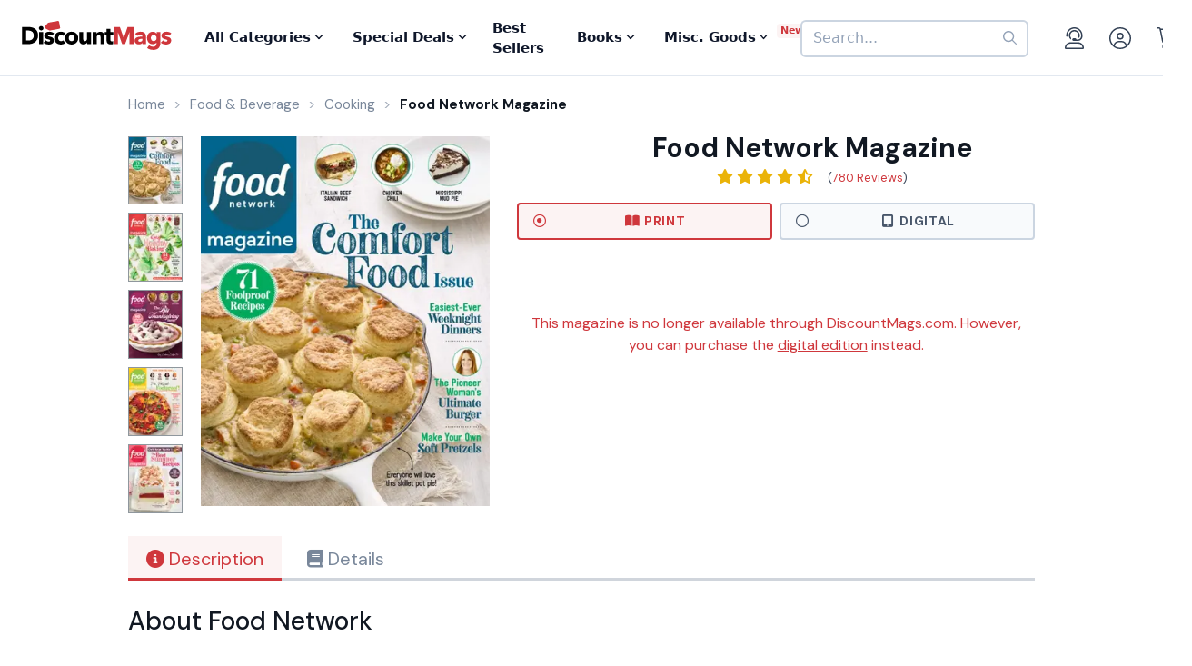

--- FILE ---
content_type: text/html; charset=UTF-8
request_url: https://www.discountmags.com/magazine/food-network-digital-1/back-issues?xAjax=Y
body_size: 2044
content:
    <div class="recent-issues" js-module="analytics:ecommerceImpression" data-targets=".recent-issues .slideshow .slide" data-list="Recent Issues" data-track-clicks="false">
        <div class="hidden-sm-up d-flex justify-content-between text-lg text-gray-900">
            <span class="font-weight-bold">Recent Digital Issues</span>

            <a href="https://www.discountmags.com/magazine/food-network-digital-1/back-issues">Browse all<i class="fa fa-long-arrow-right ml-2"></i></a>
        </div>
        <h3 class="hidden-sm-down">
                            Recent Food Network Digital Issues
                        <span style="font-size: 12px; line-height: 25px; vertical-align: middle;">
                <a href="https://www.discountmags.com/magazine/food-network-digital-1/back-issues">Browse all back issues 
                    <i class="fa fa-long-arrow-right"></i>
                </a>
            </span>
        </h3>
        <div class="divider"></div>
                        <div class="slideshow" js-module="slideshow">
            <div class="slide" data-object-id="3554958" data-object-name="Food Network (Digital)" data-object-price="6.99">
    <div class="image-holder digital" style="position: relative">
                <a href="https://www.discountmags.com/magazine/food-network-february-1-2026-digital">
            <img src="https://img.discountmags.com/https%3A%2F%2Fimg.discountmags.com%2Fproducts%2Fextras%2F3554958-food-network-cover-2026-february-1-issue.jpg%3Fbg%3DFFF%26fit%3Dscale%26h%3D1019%26mark%3DaHR0cHM6Ly9zMy5hbWF6b25hd3MuY29tL2pzcy1hc3NldHMvaW1hZ2VzL2RpZ2l0YWwtZnJhbWUtdjIzLnBuZw%253D%253D%26markpad%3D-40%26pad%3D40%26w%3D775%26s%3D9ce12c84c3fb5d17f0f55573edea29f6?auto=format%2Ccompress&cs=strip&h=413&w=314&s=d5a0162d7e95af4745a0f075a8d04fc3" width="314" height="413" data-retina-src="https://img.discountmags.com/https%3A%2F%2Fimg.discountmags.com%2Fproducts%2Fextras%2F3554958-food-network-cover-2026-february-1-issue.jpg%3Fbg%3DFFF%26fit%3Dscale%26h%3D1019%26mark%3DaHR0cHM6Ly9zMy5hbWF6b25hd3MuY29tL2pzcy1hc3NldHMvaW1hZ2VzL2RpZ2l0YWwtZnJhbWUtdjIzLnBuZw%253D%253D%26markpad%3D-40%26pad%3D40%26w%3D775%26s%3D9ce12c84c3fb5d17f0f55573edea29f6?auto=format%2Ccompress&cs=strip&h=826&w=628&s=3761c010cbcc35f2ee4f1adc1e9ad230" alt="Food Network (Digital) Subscription February 1st, 2026 Issue" data-pin-no-hover="true" />
        </a>
    </div>
    <strong class="title-link"><a href="https://www.discountmags.com/magazine/food-network-february-1-2026-digital">Food Network (Digital)</a></strong>
            <strong class="price">
                                    <span class="issues">February/March 2026:</span>
                            <span>$6.99</span>
                                </strong>
</div>
            <div class="slide" data-object-id="3478255" data-object-name="Food Network (Digital)" data-object-price="6.99">
    <div class="image-holder digital" style="position: relative">
                <a href="https://www.discountmags.com/magazine/food-network-december-1-2025-digital">
            <img src="https://img.discountmags.com/https%3A%2F%2Fimg.discountmags.com%2Fproducts%2Fextras%2F3478255-food-network-cover-2025-december-1-issue.jpg%3Fbg%3DFFF%26fit%3Dscale%26h%3D1019%26mark%3DaHR0cHM6Ly9zMy5hbWF6b25hd3MuY29tL2pzcy1hc3NldHMvaW1hZ2VzL2RpZ2l0YWwtZnJhbWUtdjIzLnBuZw%253D%253D%26markpad%3D-40%26pad%3D40%26w%3D775%26s%3D0be13d63efd8bb5e9799ce537f1531b4?auto=format%2Ccompress&cs=strip&h=413&w=314&s=54a8e3c815fa58d87df454f5fca00ef7" width="314" height="413" data-retina-src="https://img.discountmags.com/https%3A%2F%2Fimg.discountmags.com%2Fproducts%2Fextras%2F3478255-food-network-cover-2025-december-1-issue.jpg%3Fbg%3DFFF%26fit%3Dscale%26h%3D1019%26mark%3DaHR0cHM6Ly9zMy5hbWF6b25hd3MuY29tL2pzcy1hc3NldHMvaW1hZ2VzL2RpZ2l0YWwtZnJhbWUtdjIzLnBuZw%253D%253D%26markpad%3D-40%26pad%3D40%26w%3D775%26s%3D0be13d63efd8bb5e9799ce537f1531b4?auto=format%2Ccompress&cs=strip&h=826&w=628&s=d521872a05a75e53e77cf1cae7fc707c" alt="Food Network (Digital) Subscription December 1st, 2025 Issue" data-pin-no-hover="true" />
        </a>
    </div>
    <strong class="title-link"><a href="https://www.discountmags.com/magazine/food-network-december-1-2025-digital">Food Network (Digital)</a></strong>
            <strong class="price">
                                    <span class="issues">December/January 2026:</span>
                            <span>$6.99</span>
                                </strong>
</div>
            <div class="slide" data-object-id="3374378" data-object-name="Food Network (Digital)" data-object-price="6.99">
    <div class="image-holder digital" style="position: relative">
                <a href="https://www.discountmags.com/magazine/food-network-october-1-2025-digital">
            <img src="https://img.discountmags.com/https%3A%2F%2Fimg.discountmags.com%2Fproducts%2Fextras%2F3374378-food-network-cover-2025-october-1-issue.jpg%3Fbg%3DFFF%26fit%3Dscale%26h%3D1019%26mark%3DaHR0cHM6Ly9zMy5hbWF6b25hd3MuY29tL2pzcy1hc3NldHMvaW1hZ2VzL2RpZ2l0YWwtZnJhbWUtdjIzLnBuZw%253D%253D%26markpad%3D-40%26pad%3D40%26w%3D775%26s%3D673c8739bef23f48f9cd2a680fb1c3ab?auto=format%2Ccompress&cs=strip&h=413&w=314&s=91e6a80c4d457124c704205a12319ff5" width="314" height="413" data-retina-src="https://img.discountmags.com/https%3A%2F%2Fimg.discountmags.com%2Fproducts%2Fextras%2F3374378-food-network-cover-2025-october-1-issue.jpg%3Fbg%3DFFF%26fit%3Dscale%26h%3D1019%26mark%3DaHR0cHM6Ly9zMy5hbWF6b25hd3MuY29tL2pzcy1hc3NldHMvaW1hZ2VzL2RpZ2l0YWwtZnJhbWUtdjIzLnBuZw%253D%253D%26markpad%3D-40%26pad%3D40%26w%3D775%26s%3D673c8739bef23f48f9cd2a680fb1c3ab?auto=format%2Ccompress&cs=strip&h=826&w=628&s=66d8e5999e4b7f03906b38defab2e3b0" alt="Food Network (Digital) Subscription October 1st, 2025 Issue" data-pin-no-hover="true" />
        </a>
    </div>
    <strong class="title-link"><a href="https://www.discountmags.com/magazine/food-network-october-1-2025-digital">Food Network (Digital)</a></strong>
            <strong class="price">
                                    <span class="issues">October/November 2025:</span>
                            <span>$6.99</span>
                                </strong>
</div>
            <div class="slide" data-object-id="3274770" data-object-name="Food Network (Digital)" data-object-price="6.99">
    <div class="image-holder digital" style="position: relative">
                <a href="https://www.discountmags.com/magazine/food-network-august-1-2025-digital">
            <img src="https://img.discountmags.com/https%3A%2F%2Fimg.discountmags.com%2Fproducts%2Fextras%2F3274770-food-network-cover-2025-august-1-issue.jpg%3Fbg%3DFFF%26fit%3Dscale%26h%3D1019%26mark%3DaHR0cHM6Ly9zMy5hbWF6b25hd3MuY29tL2pzcy1hc3NldHMvaW1hZ2VzL2RpZ2l0YWwtZnJhbWUtdjIzLnBuZw%253D%253D%26markpad%3D-40%26pad%3D40%26w%3D775%26s%3D5673e447b7c8372c4268890df685340c?auto=format%2Ccompress&cs=strip&h=413&w=314&s=da702c25ebf5f8cc4ab9decde94252d9" width="314" height="413" data-retina-src="https://img.discountmags.com/https%3A%2F%2Fimg.discountmags.com%2Fproducts%2Fextras%2F3274770-food-network-cover-2025-august-1-issue.jpg%3Fbg%3DFFF%26fit%3Dscale%26h%3D1019%26mark%3DaHR0cHM6Ly9zMy5hbWF6b25hd3MuY29tL2pzcy1hc3NldHMvaW1hZ2VzL2RpZ2l0YWwtZnJhbWUtdjIzLnBuZw%253D%253D%26markpad%3D-40%26pad%3D40%26w%3D775%26s%3D5673e447b7c8372c4268890df685340c?auto=format%2Ccompress&cs=strip&h=826&w=628&s=93f5795fc407b9798f0f0401fbe139da" alt="Food Network (Digital) Subscription August 1st, 2025 Issue" data-pin-no-hover="true" />
        </a>
    </div>
    <strong class="title-link"><a href="https://www.discountmags.com/magazine/food-network-august-1-2025-digital">Food Network (Digital)</a></strong>
            <strong class="price">
                                    <span class="issues">August/September 2025:</span>
                            <span>$6.99</span>
                                </strong>
</div>
            <div class="slide" data-object-id="3181413" data-object-name="Food Network (Digital)" data-object-price="6.99">
    <div class="image-holder digital" style="position: relative">
                <a href="https://www.discountmags.com/magazine/food-network-june-1-2025-digital">
            <img src="https://img.discountmags.com/https%3A%2F%2Fimg.discountmags.com%2Fproducts%2Fextras%2F3181413-food-network-cover-2025-june-1-issue.jpg%3Fbg%3DFFF%26fit%3Dscale%26h%3D1019%26mark%3DaHR0cHM6Ly9zMy5hbWF6b25hd3MuY29tL2pzcy1hc3NldHMvaW1hZ2VzL2RpZ2l0YWwtZnJhbWUtdjIzLnBuZw%253D%253D%26markpad%3D-40%26pad%3D40%26w%3D775%26s%3D847cede80a9a958eb77e700fb6120de9?auto=format%2Ccompress&cs=strip&h=413&w=314&s=608ba2ef6bbc76005d866f6b369d7982" width="314" height="413" data-retina-src="https://img.discountmags.com/https%3A%2F%2Fimg.discountmags.com%2Fproducts%2Fextras%2F3181413-food-network-cover-2025-june-1-issue.jpg%3Fbg%3DFFF%26fit%3Dscale%26h%3D1019%26mark%3DaHR0cHM6Ly9zMy5hbWF6b25hd3MuY29tL2pzcy1hc3NldHMvaW1hZ2VzL2RpZ2l0YWwtZnJhbWUtdjIzLnBuZw%253D%253D%26markpad%3D-40%26pad%3D40%26w%3D775%26s%3D847cede80a9a958eb77e700fb6120de9?auto=format%2Ccompress&cs=strip&h=826&w=628&s=81cd367a1a2eee0ed202d859fa0e412f" alt="Food Network (Digital) Subscription June 1st, 2025 Issue" data-pin-no-hover="true" />
        </a>
    </div>
    <strong class="title-link"><a href="https://www.discountmags.com/magazine/food-network-june-1-2025-digital">Food Network (Digital)</a></strong>
            <strong class="price">
                                    <span class="issues">June/July 2025:</span>
                            <span>$6.99</span>
                                </strong>
</div>
            <div class="slide" data-object-id="3032430" data-object-name="Food Network (Digital)" data-object-price="6.99">
    <div class="image-holder digital" style="position: relative">
                <a href="https://www.discountmags.com/magazine/food-network-april-1-2025-digital">
            <img src="https://img.discountmags.com/https%3A%2F%2Fimg.discountmags.com%2Fproducts%2Fextras%2F3032430-food-network-cover-2025-april-1-issue.jpg%3Fbg%3DFFF%26fit%3Dscale%26h%3D1019%26mark%3DaHR0cHM6Ly9zMy5hbWF6b25hd3MuY29tL2pzcy1hc3NldHMvaW1hZ2VzL2RpZ2l0YWwtZnJhbWUtdjIzLnBuZw%253D%253D%26markpad%3D-40%26pad%3D40%26w%3D775%26s%3D13687e2b73d17ff727c8c8c568be93d1?auto=format%2Ccompress&cs=strip&h=413&w=314&s=efc7b267ce95aa2fbcfd20208121fd2c" width="314" height="413" data-retina-src="https://img.discountmags.com/https%3A%2F%2Fimg.discountmags.com%2Fproducts%2Fextras%2F3032430-food-network-cover-2025-april-1-issue.jpg%3Fbg%3DFFF%26fit%3Dscale%26h%3D1019%26mark%3DaHR0cHM6Ly9zMy5hbWF6b25hd3MuY29tL2pzcy1hc3NldHMvaW1hZ2VzL2RpZ2l0YWwtZnJhbWUtdjIzLnBuZw%253D%253D%26markpad%3D-40%26pad%3D40%26w%3D775%26s%3D13687e2b73d17ff727c8c8c568be93d1?auto=format%2Ccompress&cs=strip&h=826&w=628&s=d6e22caa1588ce130aaf55c5be438b89" alt="Food Network (Digital) Subscription April 1st, 2025 Issue" data-pin-no-hover="true" />
        </a>
    </div>
    <strong class="title-link"><a href="https://www.discountmags.com/magazine/food-network-april-1-2025-digital">Food Network (Digital)</a></strong>
            <strong class="price">
                                    <span class="issues">April/May 2025:</span>
                            <span>$6.99</span>
                                </strong>
</div>
            <div class="slide" data-object-id="2308011" data-object-name="Food Network (Digital)" data-object-price="6.99">
    <div class="image-holder digital" style="position: relative">
                <a href="https://www.discountmags.com/magazine/food-network-february-1-2025-digital">
            <img src="https://img.discountmags.com/https%3A%2F%2Fimg.discountmags.com%2Fproducts%2Fextras%2F2308011-food-network-cover-2025-february-1-issue.jpg%3Fbg%3DFFF%26fit%3Dscale%26h%3D1019%26mark%3DaHR0cHM6Ly9zMy5hbWF6b25hd3MuY29tL2pzcy1hc3NldHMvaW1hZ2VzL2RpZ2l0YWwtZnJhbWUtdjIzLnBuZw%253D%253D%26markpad%3D-40%26pad%3D40%26w%3D775%26s%3D251860335ff3341a3c0b59f8462d3b2b?auto=format%2Ccompress&cs=strip&h=413&w=314&s=272fdbf974a05b84d6f2b4b0d5b0d78e" width="314" height="413" data-retina-src="https://img.discountmags.com/https%3A%2F%2Fimg.discountmags.com%2Fproducts%2Fextras%2F2308011-food-network-cover-2025-february-1-issue.jpg%3Fbg%3DFFF%26fit%3Dscale%26h%3D1019%26mark%3DaHR0cHM6Ly9zMy5hbWF6b25hd3MuY29tL2pzcy1hc3NldHMvaW1hZ2VzL2RpZ2l0YWwtZnJhbWUtdjIzLnBuZw%253D%253D%26markpad%3D-40%26pad%3D40%26w%3D775%26s%3D251860335ff3341a3c0b59f8462d3b2b?auto=format%2Ccompress&cs=strip&h=826&w=628&s=4a742a0a96b41dc6bd24014eef1176da" alt="Food Network (Digital) Subscription February 1st, 2025 Issue" data-pin-no-hover="true" />
        </a>
    </div>
    <strong class="title-link"><a href="https://www.discountmags.com/magazine/food-network-february-1-2025-digital">Food Network (Digital)</a></strong>
            <strong class="price">
                                    <span class="issues">February/March 2025:</span>
                            <span>$6.99</span>
                                </strong>
</div>
            <div class="slide" data-object-id="2143827" data-object-name="Food Network (Digital)" data-object-price="6.99">
    <div class="image-holder digital" style="position: relative">
                <a href="https://www.discountmags.com/magazine/food-network-december-1-2024-digital">
            <img src="https://img.discountmags.com/https%3A%2F%2Fimg.discountmags.com%2Fproducts%2Fextras%2F2143827-food-network-cover-2024-december-1-issue.jpg%3Fbg%3DFFF%26fit%3Dscale%26h%3D1019%26mark%3DaHR0cHM6Ly9zMy5hbWF6b25hd3MuY29tL2pzcy1hc3NldHMvaW1hZ2VzL2RpZ2l0YWwtZnJhbWUtdjIzLnBuZw%253D%253D%26markpad%3D-40%26pad%3D40%26w%3D775%26s%3Dd0de74b253a2bc390cb677c18a63c807?auto=format%2Ccompress&cs=strip&h=413&w=314&s=9380ac8928821fc5d47ec6fb93e9bb28" width="314" height="413" data-retina-src="https://img.discountmags.com/https%3A%2F%2Fimg.discountmags.com%2Fproducts%2Fextras%2F2143827-food-network-cover-2024-december-1-issue.jpg%3Fbg%3DFFF%26fit%3Dscale%26h%3D1019%26mark%3DaHR0cHM6Ly9zMy5hbWF6b25hd3MuY29tL2pzcy1hc3NldHMvaW1hZ2VzL2RpZ2l0YWwtZnJhbWUtdjIzLnBuZw%253D%253D%26markpad%3D-40%26pad%3D40%26w%3D775%26s%3Dd0de74b253a2bc390cb677c18a63c807?auto=format%2Ccompress&cs=strip&h=826&w=628&s=00630b1ff735a5bc019f8bc2fcf2d453" alt="Food Network (Digital) Subscription December 1st, 2024 Issue" data-pin-no-hover="true" />
        </a>
    </div>
    <strong class="title-link"><a href="https://www.discountmags.com/magazine/food-network-december-1-2024-digital">Food Network (Digital)</a></strong>
            <strong class="price">
                                    <span class="issues">December/January 2025:</span>
                            <span>$6.99</span>
                                </strong>
</div>
            <div class="slide" data-object-id="1702754" data-object-name="Food Network (Digital)" data-object-price="6.99">
    <div class="image-holder digital" style="position: relative">
                <a href="https://www.discountmags.com/magazine/food-network-october-1-2024-digital">
            <img src="https://img.discountmags.com/https%3A%2F%2Fimg.discountmags.com%2Fproducts%2Fextras%2F1702754-food-network-cover-2024-october-1-issue.jpg%3Fbg%3DFFF%26fit%3Dscale%26h%3D1019%26mark%3DaHR0cHM6Ly9zMy5hbWF6b25hd3MuY29tL2pzcy1hc3NldHMvaW1hZ2VzL2RpZ2l0YWwtZnJhbWUtdjIzLnBuZw%253D%253D%26markpad%3D-40%26pad%3D40%26w%3D775%26s%3D9d46b296a245c0a0e9c3926cbe9f9758?auto=format%2Ccompress&cs=strip&h=413&w=314&s=35248c7da32d47e92d911a7611c44706" width="314" height="413" data-retina-src="https://img.discountmags.com/https%3A%2F%2Fimg.discountmags.com%2Fproducts%2Fextras%2F1702754-food-network-cover-2024-october-1-issue.jpg%3Fbg%3DFFF%26fit%3Dscale%26h%3D1019%26mark%3DaHR0cHM6Ly9zMy5hbWF6b25hd3MuY29tL2pzcy1hc3NldHMvaW1hZ2VzL2RpZ2l0YWwtZnJhbWUtdjIzLnBuZw%253D%253D%26markpad%3D-40%26pad%3D40%26w%3D775%26s%3D9d46b296a245c0a0e9c3926cbe9f9758?auto=format%2Ccompress&cs=strip&h=826&w=628&s=0be65b9f06f65e63969b2a2ac64b50be" alt="Food Network (Digital) Subscription October 1st, 2024 Issue" data-pin-no-hover="true" />
        </a>
    </div>
    <strong class="title-link"><a href="https://www.discountmags.com/magazine/food-network-october-1-2024-digital">Food Network (Digital)</a></strong>
            <strong class="price">
                                    <span class="issues">October/November 2024:</span>
                            <span>$6.99</span>
                                </strong>
</div>
            <div class="slide" data-object-id="1437504" data-object-name="Food Network (Digital)" data-object-price="6.99">
    <div class="image-holder digital" style="position: relative">
                <a href="https://www.discountmags.com/magazine/food-network-august-1-2024-digital">
            <img src="https://img.discountmags.com/https%3A%2F%2Fimg.discountmags.com%2Fproducts%2Fextras%2F1437504-food-network-cover-2024-august-1-issue.jpg%3Fbg%3DFFF%26fit%3Dscale%26h%3D1019%26mark%3DaHR0cHM6Ly9zMy5hbWF6b25hd3MuY29tL2pzcy1hc3NldHMvaW1hZ2VzL2RpZ2l0YWwtZnJhbWUtdjIzLnBuZw%253D%253D%26markpad%3D-40%26pad%3D40%26w%3D775%26s%3D4409415eb8c95b5df78e67647a9cde94?auto=format%2Ccompress&cs=strip&h=413&w=314&s=c449e5fb0536a740bfd9c597600d76c5" width="314" height="413" data-retina-src="https://img.discountmags.com/https%3A%2F%2Fimg.discountmags.com%2Fproducts%2Fextras%2F1437504-food-network-cover-2024-august-1-issue.jpg%3Fbg%3DFFF%26fit%3Dscale%26h%3D1019%26mark%3DaHR0cHM6Ly9zMy5hbWF6b25hd3MuY29tL2pzcy1hc3NldHMvaW1hZ2VzL2RpZ2l0YWwtZnJhbWUtdjIzLnBuZw%253D%253D%26markpad%3D-40%26pad%3D40%26w%3D775%26s%3D4409415eb8c95b5df78e67647a9cde94?auto=format%2Ccompress&cs=strip&h=826&w=628&s=3759ba8352b3437f6fb08ded949661fe" alt="Food Network (Digital) Subscription August 1st, 2024 Issue" data-pin-no-hover="true" />
        </a>
    </div>
    <strong class="title-link"><a href="https://www.discountmags.com/magazine/food-network-august-1-2024-digital">Food Network (Digital)</a></strong>
            <strong class="price">
                                    <span class="issues">August/September 2024:</span>
                            <span>$6.99</span>
                                </strong>
</div>
    </div>
    </div>


--- FILE ---
content_type: text/html; charset=utf-8
request_url: https://www.google.com/recaptcha/api2/aframe
body_size: -85
content:
<!DOCTYPE HTML><html><head><meta http-equiv="content-type" content="text/html; charset=UTF-8"></head><body><script nonce="Qkx0cJWgu1IUmmrKJTZVCQ">/** Anti-fraud and anti-abuse applications only. See google.com/recaptcha */ try{var clients={'sodar':'https://pagead2.googlesyndication.com/pagead/sodar?'};window.addEventListener("message",function(a){try{if(a.source===window.parent){var b=JSON.parse(a.data);var c=clients[b['id']];if(c){var d=document.createElement('img');d.src=c+b['params']+'&rc='+(localStorage.getItem("rc::a")?sessionStorage.getItem("rc::b"):"");window.document.body.appendChild(d);sessionStorage.setItem("rc::e",parseInt(sessionStorage.getItem("rc::e")||0)+1);localStorage.setItem("rc::h",'1769811839307');}}}catch(b){}});window.parent.postMessage("_grecaptcha_ready", "*");}catch(b){}</script></body></html>

--- FILE ---
content_type: application/javascript; charset=UTF-8
request_url: https://www.sitejabber.com/js/v2/5f76395cc3996/widgets.js?widget-classes=stjr-product-review-page
body_size: 26421
content:
(function(root,factory){root.STJRV2=factory(root,root.document)})(typeof global!=="undefined"?global:typeof window!=="undefined"?window:this,function(window,document){"use strict";if(window.STJRV2)return window.STJRV2;var self={},scriptUrl=(function(){if(document.currentScript)
return document.currentScript.src;var ls,s,getSrc=function(ls,attr){var i,l=ls.length,nf,s;for(i=0;i<l;i++){s=null;if(ls[i].getAttribute.length!==undefined)s=ls[i].getAttribute(attr,2);if(!s)continue;nf=s;nf=nf.split("?")[0].split("/").pop();if(nf.match(/widget(\.min)?(\.[0-9]+)?\.js/))return s}};ls=document.getElementsByTagName("script");s=getSrc(ls,"src");if(!s){ls=document.getElementsByTagName("meta");s=getSrc(ls,"content")}
if(s)return s;return""})(),domain=scriptUrl.match(/^(https?:)?\/\/(staging\.|beta\.|dev\.|qa\.)?(www\.|biz\.)?(sitejabber|smartcustomer)\.com/)?scriptUrl.split("/")[2].replace("biz.",""):"www.sitejabber.com";if(domain=="sitejabber.com")domain="www.sitejabber.com";if(domain=="smartcustomer.com")domain="www.smartcustomer.com";var base="https://"+domain,prodBase='https://www.sitejabber.com',CDNBase='https://static.sitejabber.com',isAbsolute=base.indexOf("//www")>=0;var _loadingStyleSheet=!1,_hasLoadedStyleSheet=!1,WIDGET_NUMBER=0,cookieSent={},sj_responses={},sj_config={},sj_version_config={};self.isAbsolute=function(){return isAbsolute};self.getBase=function(){return base};self.getCDNBase=function(){return CDNBase};self.subBaseToCDN=function(str=base){return str===prodBase?CDNBase:str};self._getQueryString=function(key,val){var k,tmp=[];if(val===!0)val="1";else if(val===!1)val="0";if(val!==null){if(typeof val==="object"){for(k in val)if(val[k]!==null)tmp.push(self._getQueryString(key+"["+k+"]",val[k]));return tmp.join("")}else if(typeof val!=="function"&&typeof val!=="undefined")return encodeURIComponent(key)+"="+encodeURIComponent(val)+"&";else return""}else return""};self.getQueryString=function(productData,index){var ret="",key;for(key in productData)ret+=self._getQueryString(key+(typeof index=="number"?"["+index+"]":""),productData[key]);return ret};self.getConfig=function(){return sj_config};self.getVersionConfig=function(version){return sj_version_config?.[version]??null};self.getNextWidgetNumber=function(){return++WIDGET_NUMBER};self.getResponse=function(key){return sj_responses[key]};self.setConfig=function(cfg){if(typeof cfg!=="object"||cfg===null)return!1;sj_config=cfg;return!0};self.setVersionConfig=function(version,cfg){if(typeof cfg!=="object"||cfg===null)return!1;sj_version_config={...sj_version_config,[version]:{...cfg}};return!0};self.setResponse=function(key,response){sj_responses[key]=response;return this};self.jsonP=function(url,widgetNumber,callback,errorCallback){var script=document.createElement("script"),head=document.getElementsByTagName("head")[0];script.type="text/javascript";var srcUrl=url;try{srcUrl=new URL(srcUrl);srcUrl.searchParams.append("widget_version",2);srcUrl.searchParams.append("cache_version",'1769637915');srcUrl.searchParams.append("referrer_url",window.location.href)}catch(error){self.ErrorHandler(error)}
script.src=srcUrl;head.insertBefore(script,head.firstChild);if(errorCallback)
script.addEventListener("error",(res)=>{console.log(res);errorCallback()});if(callback)callback(script);return script};self.getParameterByName=function(urlParam,name){var url=!urlParam?urlParam:scriptUrl;name=name.replace(/[\[]/,"\\[").replace(/[\]]/,"\\]");var regex=new RegExp("[\\?&]"+name+"=([^&#]*)"),results=regex.exec(url);return results===null?"":decodeURIComponent(results[1].replace(/\+/g," "))};self.hasLoadedStyleSheet=function(){return _hasLoadedStyleSheet};self.getAttrObj=function(el){var options={},data,key;if(el){data=el.dataset;for(key in data)
options[key.split(/(?=[A-Z])/).join("_").toLowerCase()]=data[key]}
return options};self.isEventTrusted=function(event){let check=!0;if(!self.isMobileBrowser()&&event.isTrusted!==undefined)check=event.isTrusted;return check};self.isMobileBrowser=function(event){return/Android|webOS|iPhone|iPad|iPod|BlackBerry|IEMobile|Opera Mini/i.test(window.navigator.userAgent)};self.partInViewport=function(el){let x=el.getBoundingClientRect().left,y=el.getBoundingClientRect().top,ww=Math.max(document.documentElement.clientWidth,window.innerWidth||0),hw=Math.max(document.documentElement.clientHeight,window.innerHeight||0),w=el.clientWidth,h=el.clientHeight;return y<hw&&y+h>0&&x<ww&&x+w>0};self.markVoted=function(elsArr=[]){elsArr.forEach(function(el){var elm=el;var reviewId=elm.getAttribute("data-review");if(!reviewId){review=elm.getAttribute("data-review")}
var cookieName="helpfulvote-"+reviewId;var cookieValue=self.readCookie(cookieName);if(!cookieValue){cookieValue=self.readCookie(reviewId)}
if(!cookieValue){cookieValue=self.readCookie(elm.getAttribute("id"))}
if(RegExp("^(("+reviewId+")\\|(\\w+)\\|(\\d+)\\|(\\d+)\\|(\\d+))$").test(cookieValue)){var valueArr=cookieValue.split("|");el.dataset.vote_id=valueArr[2];if(valueArr[1]=="pos"||valueArr[1]=="neg"){elm.querySelector(".isHelpful").innerHTML=self.__("Thanks for your feedback!");elm.classList.add("active");if(valueArr[1]=="pos"){elm.querySelector(".js-helpful-button").classList.add("active")}else if(valueArr[1]=="neg"){elm.querySelector(".js-helpful-no-button").classList.add("active")}
var posVoteCounter=elm.querySelector(".js-pos-vote-count");var negVoteCounter=elm.querySelector(".js-neg-vote-count");posVoteCounter.innerText=valueArr[3];negVoteCounter.innerText=valueArr[4]}}})};self.__=function(string){let translations=window.STJR_TRANSLATIONS||{};try{Array.from(document.querySelectorAll(".js-stjr-additional-translations:not(.stjr-init)")).forEach((el)=>{el.classList.add("stjr-init");const translation=JSON.parse(el.innerText);translations={...translation,...translation}})}catch(error){console.log("Error parsing json translations");console.log(error)}
window.STJR_TRANSLATIONS=translations;return translations[string]||string};(self.createVoteCookies=function(name,reviewId,voteId,voteType,posVotes,negVotes,votedValue=1){var voteTypeAfter=parseInt(votedValue)!==0?voteType:"none";self.createCookie(name,reviewId+"|"+voteTypeAfter+"|"+voteId+"|"+posVotes+"|"+negVotes,30);self.setCookie(name.replace("-","."),reviewId+"|"+voteTypeAfter+"|"+voteId+"|"+posVotes+"|"+negVotes,30)}),(self.loadScript=function(url,callback){var tempBase=base,scriptElement=document.createElement("script"),r=!1;if(/dev\.biz\.sitejabber\.com/.test(location.origin)&&/\.js/.test(url))tempBase=location.origin;scriptElement.src=(self.isAbsolute()?CDNBase:tempBase)+url;scriptElement.type="text/javascript";scriptElement.crossOrigin="anonymous";scriptElement.onload=scriptElement.onreadystatechange=function(){if(!r&&(!this.readyState||this.readyState=="complete")){r=!0;if(callback)callback();}};document.getElementsByTagName("script")[0].appendChild(scriptElement)});self.loadStyleSheet=function(url){var linkElement=document.createElement("link");linkElement.href=url;linkElement.rel="stylesheet";linkElement.type="text/css";if(!url.startsWith('https://beta.sitejabber.com')){linkElement.crossOrigin="anonymous"}
document.getElementsByTagName("head")[0].appendChild(linkElement)};self.loadStyleSheets=function(url){if(!_loadingStyleSheet){_loadingStyleSheet=!0;var selectedWidgets="?widgets=product-review-page";if(/\?widgets=/.test(selectedWidgets)){self.loadStyleSheet(self.getBase()+"/css/v2/widget-styles.css"+selectedWidgets)}else{self.loadStyleSheet(url+"widget"+(self.isAbsolute()?".min.1637847212":"")+".css")}
var timer=setInterval(function(){if(!0){clearInterval(timer);timer=null;_hasLoadedStyleSheet=!0}},50)}};self.render=function(){if(!self.hasLoadedStyleSheet()||!sj_responses["response"+this._widgetNumber]){window.setTimeout(self.render.bind(this),500);return this}
if(sj_responses["response"+this._widgetNumber].loaded)return;var u=document.getElementById("stjr-widget"+this._widgetNumber);var t=document.querySelector("#"+this.id);if(t==null||u==null)return;sj_responses["response"+this._widgetNumber].loaded=!0;u.innerHTML=sj_responses["response"+this._widgetNumber].html;this.render();return this};self.renderNoProductsMessage=function(classSelector,_widgetNumber){var u=document.querySelector(classSelector);u.innerHTML=`<p class="stjr-util-para--empty">${self.__("Preview will appear once products are added.")}</p>`};self.setCookie=function(name,channel,days){if(!cookieSent[name]){var url=base+"/save-cookie?n="+name+"&v="+channel+"&e="+days+"&rnd="+Math.random(),xmlHttp=new XMLHttpRequest();xmlHttp.open("GET",url,!0);xmlHttp.withCredentials=!0;xmlHttp.send(null);cookieSent[name]=!0}};self.createCookie=function(name,value,days,domain){var dom=domain?"; domain="+domain:"",expires="";if(days){var date=new Date();date.setTime(date.getTime()+days*24*60*60*1000);expires="; expires="+date.toGMTString()}
document.cookie=name+"="+value+expires+dom+"; path=/"};self.readCookie=function(name){var nameEQ=name+"=",ca=document.cookie.split(";"),c,i;for(i=0;i<ca.length;i++){c=ca[i];while(c.charAt(0)==" ")c=c.substring(1,c.length);if(c.indexOf(nameEQ)==0)return c.substring(nameEQ.length,c.length);}
return null};self.makeMiniSlider=function(sliderContainer,prevBtn,nextBtn,callback=null){var currentPageIndex,pagesNeeded,carouselDirectionReverse=!1,currentPageOrder=1,backUp=sliderContainer.cloneNode(!0),children=backUp.children,minReviewWidth,reviewPageWidth,sliderContainerParent=null;resize();prevBtn.addEventListener("click",navLeft);nextBtn.addEventListener("click",navRight);function navLeft(){if(pagesNeeded===0||pagesNeeded===1)return;carouselDirectionReverse=!0;sliderContainer.classList.add("stjr-util-slider-container-transition");sliderContainer.style.left="100%";sliderContainerParent.style.justifyContent="flex-end"}
function navRight(){if(pagesNeeded===0||pagesNeeded===1)return;carouselDirectionReverse=!1;sliderContainer.classList.add("stjr-util-slider-container-transition");sliderContainer.style.left="-100%";sliderContainerParent.style.justifyContent="flex-start"}
function changeSlide(){var allEls=[];if(carouselDirectionReverse){allEls=Array.from(sliderContainer.querySelectorAll("[data-position]"));if(currentPageOrder==1)currentPageOrder=pagesNeeded;else currentPageOrder--}else{allEls=Array.from(sliderContainer.querySelectorAll("[data-position]"));if(currentPageOrder==pagesNeeded)currentPageOrder=1;else currentPageOrder++}
let order=1;if(carouselDirectionReverse){for(let i=currentPageOrder;i<=pagesNeeded&&i>0;i++){allEls[i-1].style.order=order;order++}
for(let i=1;i<currentPageOrder&&i>0;i++){allEls[i-1].style.order=order;order++}}
if(!carouselDirectionReverse){for(let i=currentPageOrder;i<=pagesNeeded;i++){sliderContainer.querySelector("[data-position='"+i+"']").style.order=order;order++}
for(let i=1;i<currentPageOrder;i++){sliderContainer.querySelector("[data-position='"+i+"']").style.order=order;order++}}
sliderContainer.classList.remove("stjr-util-slider-container-transition");sliderContainer.style.left="0";sliderContainer.style.justifyContent="flex-start"}
function resize(){window.removeEventListener("resize",resize);sliderContainerParent=sliderContainer.parentElement;sliderContainerParent.style.display="flex";sliderContainerParent.style.justifyContent="flex-start";var sliderContainerParentWrapper=sliderContainerParent.parentElement;var parentWidth=sliderContainerParent.offsetWidth>0?sliderContainerParent.offsetWidth:document.body.offsetWidth;var minReviewWidth=sliderContainer.children[0].offsetWidth>0?sliderContainer.children[0].offsetWidth:120;currentPageIndex=0;sliderContainer.style.left="0%";var srcReviews=children;reviewPageWidth=sliderContainer.offsetWidth>0?sliderContainer.offsetWidth:document.body.offsetWidth;console.log('reviewPageWidth',reviewPageWidth)
if(reviewPageWidth<minReviewWidth)minReviewWidth=reviewPageWidth;var reviewsPerPage=parseInt(parentWidth/minReviewWidth);pagesNeeded=Math.ceil(srcReviews.length/reviewsPerPage);if(pagesNeeded===0||pagesNeeded===1){prevBtn.style.display="none";nextBtn.style.display="none"}else{prevBtn.style.display="flex";nextBtn.style.display="flex"}
parentWidth=sliderContainerParent.offsetWidth>0?sliderContainerParent.offsetWidth:document.body.offsetWidth;currentPageIndex=0;var pagesHtml="";var reviewIndex=0;sliderContainer.innerHTML="";console.log('reviewsPerPage',reviewsPerPage)
for(var pageIndex=0;pageIndex<pagesNeeded;pageIndex++){pagesHtml+=`<div class="stjr-util-slider__item-wrapper" data-position="${pageIndex + 1}" style="width:${parentWidth}px;order:${pageIndex + 1}; ${children.length < reviewsPerPage && pageIndex == 0 ? "justify-content:start;" : ""}">`;var reviewCount=0;var duplicateCount=0;while(reviewCount<reviewsPerPage){if(children[reviewIndex]){pagesHtml+=children[reviewIndex].outerHTML}else if(pageIndex>0){if(children[duplicateCount])pagesHtml+=children[duplicateCount].outerHTML;else{duplicateCount=0;pagesHtml+=children[duplicateCount].outerHTML}
duplicateCount++}
reviewCount++;reviewIndex++}
pagesHtml+=`</div>`}
sliderContainer.innerHTML=pagesHtml;var maxHeight=-1;sliderContainer.style.minHeight="800px";sliderContainer.style.position="relative";sliderContainer.style.display="flex";for(var el of sliderContainer.children)maxHeight=maxHeight>el.offsetHeight?maxHeight:el.offsetHeight;sliderContainer.dataset.initHeight=maxHeight+0;sliderContainer.style.minHeight=(maxHeight>0?maxHeight:100)+0+"px";sliderContainer.addEventListener("transitionend",()=>{changeSlide()});window.addEventListener("resize",resize);sliderContainerParentWrapper.style.opacity=1;if(callback)callback();}};self.maxZIndex=function(){return[...document.querySelectorAll("body *")].map((elt)=>parseFloat(getComputedStyle(elt).zIndex)).reduce((z,highest=Number.MIN_SAFE_INTEGER)=>(isNaN(z)||z<highest?highest:z))};self.ErrorHandler=function(res){if(typeof res==="object"&&res.status&&res.status=="error"){var resDataArr=[];for(var itemName in res){if(itemName!=="code"&&itemName!=="message"&&itemName!=="status"){resDataArr.push(JSON.stringify(res[itemName]))}}
console.log(`%cSitejabber widgets | ${res.code} | ${res.message ? res.message : "Error"} ${resDataArr.length > 0 ? "| " + resDataArr.join(" | ") : ""}`,"color:#ef6a23")}else{console.log(`%cSitejabber widgets | ${res}`,"color:#ef6a23")}
var evnt=new Event("STJRV2.ErrorHandler");document.querySelector("body").dispatchEvent(evnt)};self.consolidateOnPageProductMicroData=function(){var schemaJsonStructure=document.querySelector("#stjr-product-schema-json");if(!schemaJsonStructure){return}
var onPageProductSchema=document.querySelector('[itemtype$="schema.org/Product"]');var schemaJsonData=null;var schemaJsonStr=schemaJsonStructure.innerText.replace(/(\r\n|\n|\r|\t)/gm," ");try{schemaJsonData=JSON.parse(schemaJsonStr)}catch(e){console.log("Error parsing json schema")}
var itemTypes={author:"https://schema.org/Person",aggregateRating:"https://schema.org/AggregateRating",offers:"https://schema.org/Offer",review:"https://schema.org/Review",reviewRating:"https://schema.org/Rating",};if(!schemaJsonStructure||!onPageProductSchema||!schemaJsonData){return}
function updateMicroDataProperty(propertyObject,parentPropEl=null){for(var key in propertyObject){var propertyName=key;var property=propertyObject[propertyName];var microDataField=null;var similarMicroDataFields=parentPropEl.querySelectorAll(`[itemprop="${propertyName}"]`);if(similarMicroDataFields.length>0){Array.from(similarMicroDataFields).forEach((el,i)=>{if(el.parentElement.closest("[itemscope]")==parentPropEl){microDataField=el}})}
if(propertyName.indexOf("@")!==0){if(typeof property=="object"){if(!Array.isArray(property)){if(!microDataField){if(parentPropEl){parentPropEl.insertAdjacentHTML("beforeend",`<div style="display:hidden;" itemprop="${propertyName}" itemscope itemtype="${itemTypes[propertyName] ? itemTypes[propertyName] : "https://schema.org/" + propertyName}"></div>`)}else{parentPropEl.insertAdjacentHTML("beforeend",`<div itemprop="${propertyName}"></div>`)}}else{}}
if(Array.isArray(property)){if(parentPropEl){Array.from(property).forEach(function(val){parentPropEl.insertAdjacentHTML("beforeend",`<meta itemprop="${propertyName}" content="${self.htmlEntities(val)}"/>`)})}}else{updateMicroDataProperty(property,document.querySelector(`[itemprop="${propertyName}"]`))}}
if(typeof property=="string"){if(parentPropEl){if(microDataField){microDataField.setAttribute("content",property)}else{parentPropEl.insertAdjacentHTML("beforeend",`<meta itemprop="${propertyName}" content="${self.htmlEntities(property)}"/>`)}}}}}}
updateMicroDataProperty(schemaJsonData,onPageProductSchema);var ItemConditionMeta=onPageProductSchema.querySelector('[itemtype="http://schema.org/OfferItemCondition"]');if(ItemConditionMeta&&ItemConditionMeta.content&&!/DamagedCondition|NewCondition|RefurbishedCondition|UsedCondition/.test(ItemConditionMeta.content)){ItemConditionMeta.content="NewCondition"}
schemaJsonStructure.remove()};self.consolidateOnPageJsonSchema=function(){var schemaJsonStructure=document.querySelector("#stjr-product-schema-json");if(!schemaJsonStructure){return}
var onPageProductSchemas=document.querySelectorAll('script:not(#stjr-product-schema-json)[type="application/ld+json"]');var schemaJsonData=null;var isConsolidated=!1;var schemaJsonStr=schemaJsonStructure.innerText.replace(/(\r\n|\n|\r|\t)/gm," ");try{schemaJsonData=JSON.parse(schemaJsonStr)}catch(e){console.log("Error parsing json schema")}
if(!schemaJsonData){return}
Array.from(onPageProductSchemas).forEach((el)=>{updateJsonSchema(el,schemaJsonData)});function updateJsonSchema(schemaEl,schemaJsonData){var el=schemaEl;var jsonData=null;var jsonStr=el.innerText.replace(/(\r\n|\n|\r|\t)/gm," ");var productProperty=null;try{jsonData=JSON.parse(jsonStr)}catch(e){console.log("Error parsing json schema")}
if(jsonData&&jsonData["@context"]&&/schema\.org$|schema\.org\/$/.test(jsonData["@context"])&&jsonData["@graph"]&&Array.isArray(jsonData["@graph"])){Array.from(jsonData["@graph"]).forEach((graph,idx)=>{if(graph&&graph["@type"]&&graph["@type"]=="Product"){if(!productProperty){productProperty=graph}else{jsonData["@graph"][idx]=null}}});jsonData["@graph"]=jsonData["@graph"].filter((graph)=>!!graph)}
if(jsonData&&jsonData["@context"]&&/schema\.org$|schema\.org\/$/.test(jsonData["@context"])&&jsonData["@type"]&&jsonData["@type"]=="Product"){productProperty=jsonData}
if(productProperty){if(schemaJsonData.review){productProperty.review=schemaJsonData.review}
if(schemaJsonData.aggregateRating){productProperty.aggregateRating=schemaJsonData.aggregateRating}
if(schemaJsonData.description){productProperty.description=schemaJsonData.description}
if(productProperty&&productProperty.offers&&productProperty.offers.itemCondition){productProperty.offers.itemCondition="NewCondition"}
el.innerText=JSON.stringify(jsonData);isConsolidated=!0}}
if(isConsolidated){schemaJsonStructure.remove()}};self.consolidateOnPageOrganizationJsonSchema=function(){var schemaJsonStructures=document.querySelectorAll('#stjr-organization-schema-json');if(!schemaJsonStructures?.length){return}
var schemaJsonStructure=schemaJsonStructures[0];schemaJsonStructures.forEach((el,i)=>{if(i){el.remove()}});var onPageOrgSchemas=document.querySelectorAll('script:not(#stjr-organization-schema-json)[type="application/ld+json"]');var schemaJsonData=null;var isConsolidated=!1;var schemaJsonStr=schemaJsonStructure.innerText.replace(/(\r\n|\n|\r|\t)/gm," ");try{schemaJsonData=JSON.parse(schemaJsonStr)}catch(e){console.log("Error parsing json schema")}
if(!schemaJsonData){return}
Array.from(onPageOrgSchemas).forEach((el)=>{updateJsonSchema(el,schemaJsonData)});function updateJsonSchema(schemaEl,schemaJsonData){var el=schemaEl;var jsonData=null;var jsonStr=el.innerText.replace(/(\r\n|\n|\r|\t)/gm," ");var organizationProperty=null;try{jsonData=JSON.parse(jsonStr)}catch(e){console.log("Error parsing json schema")}
if(jsonData&&jsonData["@context"]&&/schema\.org$|schema\.org\/$/.test(jsonData["@context"])&&jsonData["@graph"]&&Array.isArray(jsonData["@graph"])){Array.from(jsonData["@graph"]).forEach((graph,idx)=>{if(graph&&graph["@type"]&&graph["@type"]=="Organization"){if(!organizationProperty){organizationProperty=graph}else{jsonData["@graph"][idx]=null}}});jsonData["@graph"]=jsonData["@graph"].filter((graph)=>!!graph)}
if(jsonData&&jsonData["@context"]&&/schema\.org$|schema\.org\/$/.test(jsonData["@context"])&&jsonData["@type"]&&jsonData["@type"]=="Organization"){organizationProperty=jsonData}
if(organizationProperty){if(schemaJsonData.review){organizationProperty.review=schemaJsonData.review}
if(schemaJsonData.aggregateRating){organizationProperty.aggregateRating=schemaJsonData.aggregateRating}
el.innerText=JSON.stringify(jsonData);isConsolidated=!0}}
if(isConsolidated){schemaJsonStructure.remove()}};self.htmlEntities=function(str){return String(str).replace(/&/g,"&amp;").replace(/</g,"&lt;").replace(/>/g,"&gt;").replace(/"/g,"&quot;")};self.widgetViewRegister=function(displayUrl="discountmags.com",widgetName="instant_feedback",queryParams={}){var url=self.getBase()+"/widget-view-register/"+displayUrl+"/"+widgetName;var params=queryParams;params.page_url=window.location.href;var viewMatrix=null;var displayConfirmed=0;if(widgetName=="instant_feedback"){var tempEl=document.querySelector(".stjr-review-checkout-widget");if(tempEl){viewMatrix=tempEl.getBoundingClientRect();displayConfirmed=viewMatrix.width&&viewMatrix.height?!0:!1}}
params.view_matrix=viewMatrix?JSON.stringify(viewMatrix):null;params.display_confirmed=displayConfirmed;var query=self.getQueryString(Object.assign({},params),null);self.jsonP(url+"?"+query)};self.sendMessageToParent=function(message,targetOrigin="*"){if(window.location.hash.includes("stjr-widget-debug")&&window.opener&&!window.opener.closed){try{window.opener.postMessage({...message,sender:'stjr-widget'},targetOrigin)}catch(error){self.ErrorHandler("Failed to send message to opener: "+error.message)}}};self.onMessageFromParent=function(callback){window.addEventListener("message",function(event){if(typeof callback==="function"){callback(event.data,event.origin,event.source)}})};const getDomElements=(el)=>{if(!el)return null;let elements=[];if(typeof el==='string'){elements=document.querySelectorAll(el)}else if(el.style){elements=[el]}
return elements.length?elements:null};self.setInert=(el,inertValue=!0)=>{const elements=getDomElements(el);if(!elements)return;elements.forEach(element=>{element.inert=inertValue})}
const applyDisplayAndInert=(el,display,inertValue)=>{const elements=getDomElements(el);if(!elements)return;elements.forEach(element=>{if(element&&element.style){element.style.display=display;if(inertValue!==null){element.inert=inertValue}}})};self.hideByStyleDisplay=(el,{display='none',setInert=!0}={})=>{applyDisplayAndInert(el,display,setInert?!0:null)};self.showByStyleDisplay=(el,{display='block',setInert=!0}={})=>{applyDisplayAndInert(el,display,setInert?!1:null)};if(!self.hasLoadedStyleSheet())self.loadStyleSheets((self.isAbsolute()?CDNBase:base)+"/css/");return self});STJRV2.ReviewsWidget=(function(){return this})();if(window.STJR){STJR.setConfig=function(args){STJRV2.setConfig(args)}}else{window.STJR={};STJR.setConfig=function(args){STJRV2.setConfig(args)}}
if((window?.Shopify?.Checkout?.step=='thank_you'||/thank_you/.test(location.href)||window?.Shopify?.Checkout?.isOrderStatusPage)&&!document.querySelector(".stjr-instant-feedback")){STJRV2.widgetViewRegister("discountmags.com","no_instant_feedback")}
var event=new Event("STJRV2.loaded");STJRV2.sendMessageToParent({type:"widget-script-loaded"});document.querySelector("body").dispatchEvent(event);(function(root,factory){root.SJTRUtils=factory(root,root.document)})(typeof global!=='undefined'?global:typeof window!=='undefined'?window:this,(function(window,document){'use strict';if(window.SJTRUtils)
return window.SJTRUtils;var gActiveAnimation;var gCallbackHalf;var self={};Math.easeInOutCubic=function(t,b,c,d){if((t/=d/2)<1)
return c/2*t*t*t+b;return c/2*((t-=2)*t*t+2)+b};self.stop=function(){gActiveAnimation=!1};self.scrollTo=function(params){var element=typeof params.element!=='undefined'?params.element:window;var to=params.to;var duration=typeof params.duration!=='undefined'?params.duration:1000;var callback=typeof params.callback!=='undefined'?params.callback:null;var easing=typeof params.easing!=='undefined'?params.easing:Math.easeInOutCubic;var start=typeof params.start!=='undefined'?params.start:(window.pageYOffset||document.documentElement.scrollTop)-(document.documentElement.clientTop||0);var change=to-start;var currentTime=0;var increment=16;gActiveAnimation=!0;gCallbackHalf=!1;var animateScroll=function(){if(gActiveAnimation){currentTime+=increment;element.scrollTo(0,easing(currentTime,start,change,duration));if(currentTime<duration){if(currentTime<(duration/2)&&callback)
if(!gCallbackHalf){gCallbackHalf=!0;callback(!0)}
setTimeout(animateScroll,increment)}else if(callback)
callback(!1);}else if(currentTime<duration&&callback)
callback(!1);};animateScroll()};self.scrollToElement=function(element,callback,_height){if(element.offsetHeight==0)return;var mh=Math.max(document.documentElement.clientHeight,window.innerHeight||0);var h=0;if(_height)
h=_height;var offsetTop=0;element.style.scrollBehavior='smooth';element.scrollTo(0,0);while(element){offsetTop+=element.offsetTop;element=element.offsetParent}
self.scrollTo({to:offsetTop+h,callback:callback})};self.convertToPlainText=function(html){var tempDivEl=document.createElement("div");tempDivEl.innerHTML=html;return tempDivEl.textContent||tempDivEl.innerText||""}
self.getParam=function(name,url=window.location.href){name=name.replace(/[\[\]]/g,'\\$&');var regex=new RegExp('[?&]'+name+'(=([^&#]*)|&|#|$)'),results=regex.exec(url);if(!results)return null;if(!results[2])return'';return decodeURIComponent(results[2].replace(/\+/g,' '))}
return self}));STJRV2.Tracking=(function(){var done=!1;return{trackConversionOrder:function(){function extractDomain(url){var domain;if(url.indexOf("://")>-1)domain=url.split("/")[2];else domain=url.split("/")[0];domain=domain.split(":")[0];return domain}
var SjFbPixelId=STJRV2.getParameterByName(window.location,"SjFbPixelId");if(SjFbPixelId)STJRV2.createCookie("SjFbPixelId",SjFbPixelId,30);if((typeof sitejabberTrackConversionData==="undefined"&&(typeof Shopify==="undefined"||typeof Shopify.checkout==="undefined"))||done)return;var appKey,orderId,params=null,currency="",total="";if(typeof Shopify!=="undefined"){appKey=STJRV2.getParameterByName(null,"app_key");orderId=Shopify.checkout.order_id;currency=Shopify.checkout.currency;total=Shopify.checkout.total_price}else if(typeof sitejabberTrackConversionData!=="undefined"){appKey=sitejabberTrackConversionData.appKey;orderId=sitejabberTrackConversionData.orderId;currency=sitejabberTrackConversionData.currency?sitejabberTrackConversionData.currency:"";total=sitejabberTrackConversionData.total?sitejabberTrackConversionData.total:"";params="";params+="currency="+currency+"&";params+="subtotal="+(sitejabberTrackConversionData.subtotal?sitejabberTrackConversionData.subtotal:"")+"&";params+="taxes="+(sitejabberTrackConversionData.taxes?sitejabberTrackConversionData.taxes:"")+"&";params+="total="+total+"&";params=params.substring(0,params.length-1)}
if(appKey&&orderId){var domain=window.location.hostname.match(/biz\.sitejabber\.com/)?window.location.hostname:scriptUrl.match(/biz\.sitejabber\.com/)?extractDomain(scriptUrl):"biz.sitejabber.com",base="https://"+domain,url=base+"/save-store-sale/"+appKey+"/"+orderId+"/"+Math.ceil(Math.random()*1000000),xmlHttp=new XMLHttpRequest();xmlHttp.open("POST",url,!0);xmlHttp.withCredentials=!0;xmlHttp.setRequestHeader("Content-type","application/x-www-form-urlencoded");xmlHttp.send(params);SjFbPixelId=STJRV2.readCookie("SjFbPixelId");if(SjFbPixelId){var oImg=document.createElement("img");oImg.setAttribute("src","https://www.facebook.com/tr?id="+SjFbPixelId+"&ev=Purchase&cd[value]="+total+"&cd[currency]="+currency+"&noscript=1");oImg.setAttribute("height","1");oImg.setAttribute("width","1");oImg.setAttribute("style","display:none");document.body.appendChild(oImg)}
done=!0}},}})();if(typeof STJR!=="undefined"){if(typeof STJRV2.Tracking=="function"){new STJRV2.Tracking().trackConversionOrder()}
if(typeof STJRV2.Tracking=="object"){STJRV2.Tracking.trackConversionOrder()}}
STJRV2.ReviewWindowWidget=(function(){var that,widgetInitClassName="stjr-review-window",widgetName="ReviewWindowWidget",widgetInitRoutePath="widget-review-window",options={},query="",id=widgetName,timer,widgetNumber,additionalOptions,widgetClassSelector=null,isPreviewMode=!1,star=0,isAbsolute=null;that=this;var init=function(opts){widgetNumber=STJRV2.getNextWidgetNumber();var url=`${STJRV2.subBaseToCDN()}/${widgetInitRoutePath}/discountmags.com/${widgetNumber}`;var otherOptions=STJRV2.getConfig();id="stjr-widget"+widgetNumber;options=Object.assign({},otherOptions,opts);isPreviewMode=typeof options.test!="undefined"?options.test:!1;widgetClassSelector="."+widgetName;query=STJRV2.getQueryString(Object.assign({},options),null);var initErrorCallback=null;STJRV2.ReviewsWidget["receiveCallback_"+widgetNumber]=function(resp){STJRV2.setResponse("response"+resp.callback,resp)};STJRV2.setResponse("response"+widgetNumber,null);STJRV2.jsonP(url+"?"+query,widgetNumber,function(script){render(widgetNumber)},initErrorCallback);var backDrop=document.getElementById("reviewWindowWidgetBackDropInner");var bodyContainer=document.getElementsByTagName("body")[0];var maxZIndex=STJRV2.maxZIndex();maxZIndex=maxZIndex?parseInt(maxZIndex)+5:5;if(backDrop==null){backDrop=document.createElement("div");backDrop.id="reviewWindowWidgetBackDropInner";bodyContainer.appendChild(backDrop);document.getElementById("reviewWindowWidgetBackDropInner").innerHTML='<div class="stjr-review-window-widget-loading-backdrop js-stjr-review-window-widget-loading-backdrop" style="z-index:'+maxZIndex+';"><span class="stjr-work-indicator js-loading"></span></div>';bodyContainer.classList.add("stjr-body__review-window-widget--active");document.querySelector(".js-stjr-review-window-widget-loading-backdrop").addEventListener("click",toggleWindow)}
var cont=document.querySelector(widgetClassSelector);if(cont==null){cont=document.createElement("div");cont.classList.add(widgetName);cont.style.position="relative";cont.style.zIndex=maxZIndex+3;document.getElementsByTagName("body")[0].appendChild(cont);cont=document.querySelector(widgetClassSelector)}
bodyContainer.classList.add("stjr-body__review-window-widget--active");fadeIn(document.querySelector(".js-stjr-review-window-widget-loading-backdrop"),null,!1,"flex");document.querySelector(widgetClassSelector).innerHTML='<div class="stjr-review-window-widget-main-container js-stjr-review-window-widget-main-container" style="z-index:'+(maxZIndex+5)+'; position:relative;"></div>'};var render=function(){var sj_responses=STJRV2.getResponse("response"+widgetNumber);if(!STJRV2.hasLoadedStyleSheet()||!sj_responses){window.setTimeout(render.bind(this,widgetNumber),500);return}
if(sj_responses.loaded)return;sj_responses.loaded=!0;STJRV2.setResponse("response"+widgetNumber,sj_responses);var element=document.querySelector(widgetClassSelector);if(!element){return}
element.innerHTML=sj_responses.html;var windowWidget=element;var maxZIndex=STJRV2.maxZIndex();windowWidget.style.display="none";windowWidget.zIndex=maxZIndex?parseInt(maxZIndex)+10:10;fadeIn(windowWidget);var miniCarousel=document.querySelector(widgetClassSelector+" .js-stjr-review-window-widget__window__inner-window__review-content__photos-carousel");document.querySelector(".js-stjr-review-window-widget__window__ctrl-btn--close").addEventListener("click",toggleWindow);initHeroSlider();if(miniCarousel){var prevBtn=miniCarousel.querySelector(".js-stjr-review-window-widget__window__inner-window__review-content__photos-carousel__btn__prev");var nextBtn=miniCarousel.querySelector(".js-stjr-review-window-widget__window__inner-window__review-content__photos-carousel__btn__next");var sliderContainer=miniCarousel.querySelector(".js-stjr-review-window-widget__window__inner-window__review-content__photos-carousel__slider__container");setTimeout(()=>{STJRV2.makeMiniSlider(sliderContainer,prevBtn,nextBtn,()=>{var photosContainers=document.querySelectorAll(".stjr-review-window-widget__window__inner-window__review-content__photos-carousel__photo");var photosContainersParent=document.querySelector(".js-stjr-review-window-widget__window__inner-window__review-content__photos-carousel");photosContainers.forEach((el)=>{el.addEventListener("click",function(ev){ev.preventDefault();ev.stopPropagation();var thisEl=ev.target;var parent=thisEl;if(!parent.classList.contains("stjr-review-window-widget__window__inner-window__review-content__photos-carousel__photo")){parent=thisEl.closest(".stjr-review-window-widget__window__inner-window__review-content__photos-carousel__photo")}
var reviewIdsArr=[...photosContainers].map((el)=>{return el.getAttribute("data-review-id")});var reviewId=parent.getAttribute("data-review-id");var type=parent.getAttribute("data-type");var productReviewId=parent.getAttribute("data-product-review-id");var productId=parent.getAttribute("data-product-id");fadeOut(windowWidget,null,null,"none",()=>{STJRV2.ReviewWindowWidget.set({id:"reviewWindowWidget",url:options.url,test:options.test,review_ids:reviewIdsArr.join("|"),review_id:reviewId,product_review_id:productReviewId,product_id:productId,type:type})})})});photosContainersParent.style.opacity=1})},3000)}
var helpfulRows=document.querySelectorAll(widgetClassSelector+" .js-helpful-button");for(var i=0;i<helpfulRows.length;i++){helpfulVote(helpfulRows[i])}
var helpfulRowsNo=document.querySelectorAll(widgetClassSelector+" .js-helpful-no-button");for(var i=0;i<helpfulRows.length;i++){helpfulVoteNo(helpfulRowsNo[i])}
STJRV2.markVoted(Array.from(document.querySelectorAll(widgetClassSelector+" .stjr-review-helpful")));STJRV2.sendMessageToParent({type:"widget-loaded",name:"stjr-review-window",widgetClass:"stjr-review-window",widgetNumber:widgetNumber})};var toggleWindow=function(){var bodyContainer=document.getElementsByTagName("body")[0];var windowWidget=document.querySelector(widgetClassSelector+" .js-stjr-review-window-widget");bodyContainer.classList.remove("stjr-body__review-window-widget--active");fadeOut(document.querySelector(".js-stjr-review-window-widget-loading-backdrop"));if(windowWidget)fadeOut(windowWidget);};var loadReviews=function(page,first){that=this;page=page;STJRV2.ReviewsWidget["reviewsCallback_"+page]=function(resp){sj_responses=resp;renderReviews(first)};var url=STJRV2.subBaseToCDN()+"/widget-review-window-list/discountmags.com/"+page;var adds=additionalOptions;if(filterRating!=undefined&&filterRating!="")adds+="&filter_rating="+filterRating;if(sortRating!=undefined&&sortRating!="")adds+="&sort_by="+sortRating;if(searchKeywordText!=undefined&&searchKeywordText!="")adds+="&search_keyword="+searchKeywordText;if(adds!="")url+="?"+adds.substr(1);STJRV2.jsonP(url,function(script){scriptElement=script})};var renderReviews=function(first){var sj_responses=STJRV2.getResponse("productReviewPage"+page);if(typeof sj_responses!="object")return;var reviewList=document.querySelector(widgetClassSelector+" .stjr-reviews-list-container");if(reviewList!=undefined){if(sj_responses.empty){reviewListEmpty=!0}else{function setReviewList(reviewList){reviewList.innerHTML=sj_responses.html;var links=document.querySelectorAll(widgetClassSelector+" .stjr-reviews-list-container .stjr-review-page-pagination__link, "+widgetClassSelector+" .stjr-reviews-list-container .stjr-review-page-pagination__next .stjr-review-page-pagination__link, "+widgetClassSelector+" .stjr-reviews-list-container .stjr-review-page-pagination__previous .stjr-review-page-pagination__link");for(var i=0;i<links.length;i++)links[i].addEventListener("click",pageClick);var link=document.querySelector(widgetClassSelector+" .stjr-product-review-button-see-all-reviews");link.addEventListener("click",clearFilterClick);var helpfulRows=document.querySelectorAll(widgetClassSelector+" .stjr-reviews-list-container .stjr-review-helpful .js-helpful-button");for(var i=0;i<helpfulRows.length;i++){helpfulVote(helpfulRows[i])}
var helpfulRowsNo=document.querySelectorAll(widgetClassSelector+" .stjr-reviews-list-container .stjr-review-helpful .js-helpful-no-button");for(var i=0;i<helpfulRows.length;i++){helpfulVoteNo(helpfulRowsNo[i])}
if(lightbox)lightbox.load();}
if(!first)
SJTRUtils.scrollToElement(reviewList,function(half){if(!half)return;setReviewList(reviewList)},-120);else setReviewList(reviewList)}}};var helpfulVote=function(element){element.addEventListener("click",helpfulVoteClick)};var helpfulVoteNo=function(element){element.addEventListener("click",helpfulVoteNoClick)};var helpfulVoteClick=function(e){var parent=e.target.closest("[data-url]");if(parent.querySelector(".js-loading").classList.contains("active"))return;var btn=parent.querySelector(".js-helpful-button");var noBtn=parent.querySelector(".js-helpful-no-button");var voteNum=btn.classList.contains("active")?0:1;var voteIdStr=parent.dataset.vote_id?"&vote_id="+parent.dataset.vote_id:"";if(btn.classList.contains("active")){parent.classList.remove("active");btn.classList.remove("active");parent.querySelector(".isHelpful").innerHTML=STJRV2.__("Was this review helpful?")}else{parent.classList.add("active");btn.classList.add("active");parent.querySelector(".isHelpful").innerHTML=STJRV2.__("Thanks for your feedback!")}
var el=parent;var url=el.getAttribute("data-url")+"/p?"+voteIdStr;var objectId=el.getAttribute("data-object");var typeId=el.getAttribute("data-type");var name=el.getAttribute("id");var value=STJRV2.readCookie(name);var posVoteCounter=parent.querySelector(".js-pos-vote-count");var negVoteCounter=parent.querySelector(".js-neg-vote-count");var posVotes=parseInt(posVoteCounter.innerText?posVoteCounter.innerText:0)+(voteNum?1:-1);var negVotes=parseInt(negVoteCounter.innerText?negVoteCounter.innerText:0)-(noBtn.classList.contains("active")?voteNum:0);posVoteCounter.innerText=posVotes;negVoteCounter.innerText=negVotes;noBtn.classList.remove("active");if(isPreviewMode)return;if(!value||!RegExp("^(("+objectId+")\\|(pos)\\|(\\d+)\\|("+posVoteCounter+")\\|("+negVoteCounter+"))$").test(value)){parent.querySelector(".js-loading").classList.add("active");STJRV2.ReviewsWidget["voteCallback_"+objectId]=function(resp){parent.dataset.vote_id=resp.vote_id;STJRV2.createVoteCookies(name,objectId,resp.vote_id,"pos",posVotes,negVotes,voteNum);parent.querySelector(".js-loading").classList.remove("active")};STJRV2.jsonP(url,function(script){scriptElement=script})}else{parent.querySelector(".isHelpful").innerHTML=STJRV2.__("Thanks for your feedback!")}};var helpfulVoteNoClick=function(e){var parent=e.target.closest("[data-url]");if(parent.querySelector(".js-loading").classList.contains("active"))return;var btn=parent.querySelector(".js-helpful-no-button");var yesBtn=parent.querySelector(".js-helpful-button");var voteNum=btn.classList.contains("active")?0:-1;var voteIdStr=parent.dataset.vote_id?"&vote_id="+parent.dataset.vote_id:"";if(btn.classList.contains("active")){parent.classList.remove("active");btn.classList.remove("active");parent.querySelector(".isHelpful").innerHTML=STJRV2.__("Was this review helpful?")}else{parent.classList.add("active");btn.classList.add("active");parent.querySelector(".isHelpful").innerHTML=STJRV2.__("Thanks for your feedback!")}
var el=parent;var url=el.getAttribute("data-url")+"/n?"+voteIdStr;var objectId=el.getAttribute("data-object");var typeId=el.getAttribute("data-type");var name=el.getAttribute("id");var value=STJRV2.readCookie(name);var posVoteCounter=parent.querySelector(".js-pos-vote-count");var negVoteCounter=parent.querySelector(".js-neg-vote-count");var posVotes=parseInt(posVoteCounter.innerText?posVoteCounter.innerText:0)+(yesBtn.classList.contains("active")?voteNum:0);var negVotes=parseInt(negVoteCounter.innerText?negVoteCounter.innerText:0)+(voteNum<0?1:-1);posVoteCounter.innerText=posVotes;negVoteCounter.innerText=negVotes;yesBtn.classList.remove("active");if(isPreviewMode)return;if(isPreviewMode)return;if(!value||!RegExp("^(("+objectId+")\\|(neg)\\|(\\d+)\\|("+posVoteCounter+")\\|("+negVoteCounter+"))$").test(value)){parent.querySelector(".js-loading").classList.add("active");STJRV2.ReviewsWidget["voteCallback_"+objectId]=function(resp){parent.dataset.vote_id=resp.vote_id;STJRV2.createVoteCookies(name,objectId,resp.vote_id,"neg",posVotes,negVotes,voteNum);parent.querySelector(".js-loading").classList.remove("active")};STJRV2.jsonP(url,function(script){scriptElement=script})}else{parent.querySelector(".isHelpful").innerHTML=STJRV2.__("Thanks for your feedback!")}};var initHeroSlider=function(container,prevBtn,nextBtn){var container=document.querySelector(widgetClassSelector+" .js-stjr-review-window-widget__window__inner-window__hero-img");var images=[];if(container){images=container.querySelectorAll(".js-stjr-review-window-widget__window__inner-window__hero-img__img")}
var prevBtn=document.querySelector(".js-stjr-review-window-widget__window__ctrl-btn--prev");var nextBtn=document.querySelector(".js-stjr-review-window-widget__window__ctrl-btn--next");if(nextBtn)
nextBtn.addEventListener("click",(ev)=>{var activeImages=container.querySelector(".js-stjr-review-window-widget__window__inner-window__hero-img__img.active");activeImages.classList.remove("active");if(activeImages.nextElementSibling){activeImages.nextElementSibling.classList.add("active")}else if(images[0]){images[0].classList.add("active")}});if(prevBtn)
prevBtn.addEventListener("click",(ev)=>{var activeImages=container.querySelector(".js-stjr-review-window-widget__window__inner-window__hero-img__img.active");activeImages.classList.remove("active");if(activeImages.previousElementSibling){activeImages.previousElementSibling.classList.add("active")}else if(images[images.length-1]){images[images.length-1].classList.add("active")}})};var fadeIn=function(el,classStr,addClass,display){if(el.style.display===display||el.style.display==="block"){return}
el.style.opacity=0;if(classStr){if(addClass){el.classList.add(classStr)}else{el.classList.remove(classStr)}}else{if(el.style.display!==display&&!el.style.display!=="block")el.style.display=display||"block"}(function fade(){var val=parseFloat(el.style.opacity);if(!((val+=0.1)>1)){el.style.opacity=val;requestAnimationFrame(fade)}})()};var fadeOut=function(el,classStr,addClass,display,callback){el.style.opacity=1;(function fade(){if((el.style.opacity-=0.1)<0){if(classStr){if(addClass){el.classList.add(classStr)}else{el.classList.remove(classStr)}}else{el.style.display=display||"none"}
if(callback)callback();}else{requestAnimationFrame(fade)}})()};return{reset:function(element){element.innerHTML="";element.classList.remove("stjr-init");const regex=new RegExp(/stjr-callback-\d/,"g");if(element.className.match(regex))element.className=element.className.replace(regex,"");timer=setInterval(init,1000)},set:function(options){init(options)},}})();STJRV2.ProductReviewPageWidget=(function(){var that=this,options,id,lightbox=!1,enableWriteReview=!0,reviewListEmpty=!1,isFirstRender=!0,questionListEmpty=!1,isPreviewMode=!1,query="",widgetNumber,scriptElement=null,widgetClassSelector=null,customFilterOptions={},productData,timer;var init=function(){if(!STJRV2.Product.ready())return;var element=document.querySelector(".stjr-product-review-page:not(.stjr-init)");if(!element)return;widgetNumber=STJRV2.getNextWidgetNumber();var url=STJRV2.subBaseToCDN()+"/widget-product-review-page/discountmags.com/"+widgetNumber,attrOptions=STJRV2.getAttrObj(element),otherOptions=STJRV2.getConfig(),widgetName="ProductReviewPageWidget";productData=STJRV2.Product.getProductVars(element,!0);element.classList.add("stjr-init","stjr-callback-"+widgetNumber,widgetName+"-"+widgetNumber);widgetClassSelector="."+widgetName+"-"+widgetNumber;id="stjr-widget"+widgetNumber;options=Object.assign({},otherOptions,attrOptions);isPreviewMode=typeof options.test!="undefined"?options.test:!1;query=STJRV2.Product.getQueryString(Object.assign({},productData,options),null);if(!options.product_id&&!options.sku&&((productData&&productData.product_id)||productData.sku)){options.product_id=productData.product_id?productData.product_id:null;options.sku=productData.sku?productData.sku:null}
var initErrorCallback=options.test?()=>{STJRV2.renderNoProductsMessage(widgetClassSelector)}:null;STJRV2.setResponse("response"+widgetNumber,null);STJRV2.ReviewsWidget["receiveCallback_"+widgetNumber]=function(resp){STJRV2.setResponse("response"+resp.callback,resp)};STJRV2.jsonP(url+"?"+query,widgetNumber,function(script){render(widgetNumber)},initErrorCallback)};var render=function(){var sj_responses=STJRV2.getResponse("response"+widgetNumber);if(!STJRV2.hasLoadedStyleSheet()||!sj_responses){window.setTimeout(render.bind(this,widgetNumber),500);return}
if(sj_responses.loaded)return;sj_responses.loaded=!0;STJRV2.setResponse("response"+widgetNumber,sj_responses);var element=document.querySelector(".stjr-product-review-page.stjr-callback-"+widgetNumber);if(!element)return;element.innerHTML=sj_responses.html;STJRV2.consolidateOnPageProductMicroData();STJRV2.consolidateOnPageJsonSchema();loadReviews(1,!0);loadQuestions(1,!0);update();window.removeEventListener("resize",update);window.addEventListener("resize",update);var widgetContainer=document.querySelector(widgetClassSelector+" .js-stjr-product-review-page-widget");if(widgetContainer&&widgetContainer.offsetWidth===0){window.removeEventListener("scroll",update);window.addEventListener("scroll",update)}
var reviewsTab=document.querySelector(widgetClassSelector+" .stjr-product-review-page-widget-header__tab-reviews"),qaTab=document.querySelector(widgetClassSelector+" .stjr-product-review-page-widget-header__tab-qa"),pageWidget=document.querySelectorAll(widgetClassSelector+" .stjr-product-review-page-widget"),writeReviewButton=document.querySelectorAll(widgetClassSelector+" .stjr-product-review-page-widget-header__write-review-button .stjr-sj-button-write-review"),qs=document.querySelectorAll(widgetClassSelector+" .stjr-sj-button-write-question"),btnSubmit=document.querySelector(widgetClassSelector+" .stjr-button--write-question"),btnBack=document.querySelector(widgetClassSelector+" .stjr-button--back-questions"),btnConfirm=document.querySelector(widgetClassSelector+" .stjr-button--confirm-question-ok"),contentInput=document.querySelector(widgetClassSelector+" #stjr-question-form__field--content"),nameInput=document.querySelector(widgetClassSelector+" #stjr-question-form__field--name"),emailInput=document.querySelector(widgetClassSelector+" #stjr-question-form__field--email"),btnASubmit=document.querySelector(widgetClassSelector+" .stjr-button--write-answer"),btnABack=document.querySelector(widgetClassSelector+" .stjr-button--backa-questions"),btnAConfirm=document.querySelector(widgetClassSelector+" .stjr-button--confirm-answer-ok"),contentAInput=document.querySelector(widgetClassSelector+" #stjr-answer-form__field--content"),nameAInput=document.querySelector(widgetClassSelector+" #stjr-answer-form__field--name"),emailAInput=document.querySelector(widgetClassSelector+" #stjr-answer-form__field--email"),searchReviewsInput=document.querySelector(widgetClassSelector+" #stjr-review-form__field--search-keyword"),filterBy=document.querySelector(widgetClassSelector+" #stjr-product-review-page-widget-filter__field-filter-by"),sortBy=document.querySelector(widgetClassSelector+" #stjr-product-review-page-widget-filter__field-sort-by"),rowFilter5=document.querySelector(widgetClassSelector+" .stjr-product-review-histogram-row-clickable_5"),rowFilter4=document.querySelector(widgetClassSelector+" .stjr-product-review-histogram-row-clickable_4"),rowFilter3=document.querySelector(widgetClassSelector+" .stjr-product-review-histogram-row-clickable_3"),rowFilter2=document.querySelector(widgetClassSelector+" .stjr-product-review-histogram-row-clickable_2"),rowFilter1=document.querySelector(widgetClassSelector+" .stjr-product-review-histogram-row-clickable_1"),sortByDropdown=document.querySelector(widgetClassSelector+" #stjr-product-review-page-widget-filter__field-sort-by"),seeAllLink=document.querySelector(widgetClassSelector+" .stjr-product-review-page-widget-header__num-reviews__link"),filterByDropdown=document.querySelector(widgetClassSelector+" #stjr-product-review-page-widget-filter__field-filter-by"),detailedRatingsFilterFieldDropdowns=document.querySelectorAll(widgetClassSelector+" .js-stjr-product-review-page-widget-detailed-ratings-filter-field");if(pageWidget.length<1)return;enableWriteReview=writeReviewButton.length<1?!1:!0;STJRV2.loadStyleSheet((STJRV2.isAbsolute()?"https://static.sitejabber.com/":STJRV2.getBase())+"/js/lightboxjs/lightboxjs.min"+(STJRV2.isAbsolute()?".1660302347":"")+".css");STJRV2.loadScript("/js/lightboxjs/lightboxjs.min"+(STJRV2.isAbsolute()?".1660302347":"")+".js",function(){lightbox=new Lightbox();lightbox.load()});var writeReviewOptions=Object.assign({},productData,options);writeReviewOptions.id="stjr-reviews-page-write-review-";STJRV2.ProductWriteReviewWidget.init(writeReviewOptions);var event=new Event("productReviewRendered");document.querySelector("body").dispatchEvent(event);writeReviewButton.forEach((el)=>{el.addEventListener("click",writeReviewButtonClick)});qs.forEach((el)=>{el.addEventListener("click",writeQuestionButtonClick)});if(reviewsTab){reviewsTab.addEventListener("click",reviewsTabClick);qaTab.addEventListener("click",qaTabClick)}
if(seeAllLink){seeAllLink.addEventListener("click",scrollToReviewPageWidget)}
btnSubmit.addEventListener("click",submitQuestion);btnBack.addEventListener("click",backButton);btnConfirm.addEventListener("click",confirmButton);contentInput.addEventListener("focus",validatorClear);nameInput.addEventListener("focus",validatorClear);emailInput.addEventListener("focus",validatorClear);btnASubmit.addEventListener("click",submitAnswer);btnABack.addEventListener("click",backAButton);btnAConfirm.addEventListener("click",confirmAButton);contentAInput.addEventListener("focus",validatorClear);nameAInput.addEventListener("focus",validatorClear);emailAInput.addEventListener("focus",validatorClear);if(searchReviewsInput)searchReviewsInput.addEventListener("keyup",searchKeyword);if(rowFilter5)rowFilter5.addEventListener("click",filterByRow);if(rowFilter4)rowFilter4.addEventListener("click",filterByRow);if(rowFilter3)rowFilter3.addEventListener("click",filterByRow);if(rowFilter2)rowFilter2.addEventListener("click",filterByRow);if(rowFilter1)rowFilter1.addEventListener("click",filterByRow);sortByDropdown.addEventListener("click",dropdown);filterByDropdown.addEventListener("click",dropdown);Array.from(detailedRatingsFilterFieldDropdowns).forEach((el)=>{el.addEventListener("click",dropdown)});document.querySelector("body").addEventListener("backButton",function(){if(reviewListEmpty)return;STJRV2.setInert(widgetClassSelector+" .stjr-product-review-overview-lower-row",!1);STJRV2.setInert(widgetClassSelector+" .stjr-product-review-page-widget-filter",!1);var writeReviewDiv=document.querySelector(widgetClassSelector+" .stjr-reviews-page-write-review"),reviewListDiv=document.querySelector(widgetClassSelector+" .stjr-reviews-page-reviews");if(writeReviewDiv==null)return;STJRV2.hideByStyleDisplay(writeReviewDiv);STJRV2.showByStyleDisplay(reviewListDiv)});document.querySelector("body").addEventListener("confirmButton",function(){STJRV2.setInert(widgetClassSelector+" .stjr-product-review-overview-lower-row",!1);STJRV2.setInert(widgetClassSelector+" .stjr-product-review-page-widget-filter",!1);var writeReviewDiv=document.querySelector(widgetClassSelector+" .stjr-reviews-page-write-review");var reviewListDiv=document.querySelector(widgetClassSelector+" .stjr-reviews-page-reviews");if(writeReviewDiv==null)return;if(reviewListEmpty&&enableWriteReview){STJRV2.showByStyleDisplay(writeReviewDiv,{display:"block"});STJRV2.hideByStyleDisplay(reviewListDiv,{display:"none"})}else{STJRV2.hideByStyleDisplay(writeReviewDiv);STJRV2.showByStyleDisplay(reviewListDiv)}});document.querySelector("body").addEventListener("writeReviewLoaded",function(){var h1=document.querySelector(widgetClassSelector+" .stjr-product-write-review-widget-info .stjr-h1");if(reviewListEmpty&&enableWriteReview){if(h1)h1.innerHTML="Be the first to review this product";var btnBack=document.querySelector(widgetClassSelector+" .stjr-button--back-reviews");if(btnBack)STJRV2.hideByStyleDisplay(btnBack);var btnConfirm=document.querySelector(widgetClassSelector+" .stjr-button--confirm-ok");if(btnConfirm)STJRV2.hideByStyleDisplay(btnConfirm);var head1=document.querySelector(".stjr-product-review-page-widget-header-container-inner");if(head1)STJRV2.hideByStyleDisplay(head1);var head2=document.querySelector(".stjr-product-review-page-widget-filter");if(head2)STJRV2.hideByStyleDisplay(head2);}});document.querySelector("body").addEventListener("writeLinkClicked",function(){var writeReviewDiv=document.querySelector(widgetClassSelector+" .stjr-reviews-page-write-review"),reviewListDiv=document.querySelector(widgetClassSelector+" .stjr-reviews-page-reviews");if(writeReviewDiv==null)return;STJRV2.setInert(widgetClassSelector+" .stjr-product-review-overview-lower-row",!0);STJRV2.setInert(widgetClassSelector+" .stjr-product-review-page-widget-filter",!0);STJRV2.showByStyleDisplay(writeReviewDiv);STJRV2.hideByStyleDisplay(reviewListDiv)});function checkScroll(){var hist=document.querySelector(widgetClassSelector+" .stjr-product-review-histogram");if(!hist||hist.className.indexOf("stjr-product-review-histogram-scrolled")>=0)return;var rect=hist.getBoundingClientRect(),elemTop=rect.top,elemBottom=rect.bottom;if(elemTop>=0&&elemBottom<=window.innerHeight){hist.className=hist.className+" stjr-product-review-histogram-scrolled";setTimeout(function(){var bar5=document.querySelector(widgetClassSelector+" .stjr-product-review-page-widget-header-container .stjr-product-review-histogram-bar--rating_5 .stjr-product-review-histogram-bar-complete"),bar4=document.querySelector(widgetClassSelector+" .stjr-product-review-page-widget-header-container .stjr-product-review-histogram-bar--rating_4 .stjr-product-review-histogram-bar-complete"),bar3=document.querySelector(widgetClassSelector+" .stjr-product-review-page-widget-header-container .stjr-product-review-histogram-bar--rating_3 .stjr-product-review-histogram-bar-complete"),bar2=document.querySelector(widgetClassSelector+" .stjr-product-review-page-widget-header-container .stjr-product-review-histogram-bar--rating_2 .stjr-product-review-histogram-bar-complete"),bar1=document.querySelector(widgetClassSelector+" .stjr-product-review-page-widget-header-container .stjr-product-review-histogram-bar--rating_1 .stjr-product-review-histogram-bar-complete");bar5.className=bar5.className+" stjr-product-review-histogram-bar-complete-animate";bar4.className=bar4.className+" stjr-product-review-histogram-bar-complete-animate";bar3.className=bar3.className+" stjr-product-review-histogram-bar-complete-animate";bar2.className=bar2.className+" stjr-product-review-histogram-bar-complete-animate";bar1.className=bar1.className+" stjr-product-review-histogram-bar-complete-animate"},1000)}}
window.onscroll=checkScroll;checkScroll();var headerContainerCarousel=document.querySelector(widgetClassSelector+" .js-stjr-product-review-page-widget__photos-carousel");renderReviews(1,!0);renderQuestions(1,!0);STJRV2.sendMessageToParent({type:"widget-loaded",name:"stjr-product-review-page",widgetClass:"stjr-product-review-page",widgetNumber:widgetNumber})};var loadReviews=function(page=1,first=!1){that=this;reviewListEmpty=!1;STJRV2.ReviewsWidget["reviewsCallback_"+page]=function(resp){STJRV2.setResponse("reviewPage"+page,resp);renderReviews(page,first)};var url=STJRV2.subBaseToCDN()+"/widget-product-review-page-list/discountmags.com/"+page;var filterOptions=STJRV2.Product.getQueryString(customFilterOptions,null);if(query!="")url+="?"+query;if(filterOptions!="")url+=filterOptions;STJRV2.jsonP(url,function(script){})};var scrollToReviewPageWidget=function(e){var reviewPageFilter=document.querySelector(".stjr-product-review-page .stjr-product-review-page-widget-filter");var reviewPageReviews=document.querySelector(".stjr-product-review-page .stjr-reviews-page-reviews");if((reviewPageFilter||!reviewPageFilter.clientWidth)&&(!reviewPageReviews||!reviewPageReviews.clientWidth)){return}
if(reviewPageFilter||reviewPageReviews)SJTRUtils.scrollToElement(reviewPageFilter?reviewPageFilter:reviewPageReviews,null);};var loadQuestions=function(page,first){that=this;STJRV2.ReviewsWidget["questionsCallback_"+page]=function(resp){STJRV2.setResponse("productQuestionPage"+page,resp);renderQuestions(page,first)};var url=STJRV2.subBaseToCDN()+"/widget-product-question-page-list/discountmags.com/"+page;if(query!="")url+="?"+query;STJRV2.jsonP(url,function(script){scriptElement=script})};var renderReviews=function(page=1,first=!0){var that=this,sj_responses=STJRV2.getResponse("reviewPage"+page);if(typeof sj_responses!="object")return;function setReviewList(reviewList){reviewList.innerHTML=sj_responses.html;var links=document.querySelectorAll(widgetClassSelector+" .stjr-reviews-list-container .stjr-review-page-pagination__link, "+widgetClassSelector+" .stjr-reviews-list-container .stjr-review-page-pagination__next .stjr-review-page-pagination__link, "+widgetClassSelector+" .stjr-reviews-list-container .stjr-review-page-pagination__previous .stjr-review-page-pagination__link"),i;STJRV2.markVoted(Array.from(document.querySelectorAll(widgetClassSelector+" .stjr-review-helpful")));for(i=0;i<links.length;i++)links[i].addEventListener("click",pageClick);var link=document.querySelector(widgetClassSelector+" .stjr-product-review-button-see-all-reviews");link.addEventListener("click",clearFilterClick);var helpfulRows=document.querySelectorAll(widgetClassSelector+" .stjr-reviews-list-container .stjr-review-helpful .js-helpful-button");for(i=0;i<helpfulRows.length;i++)helpfulVote(helpfulRows[i]);var helpfulRowsNo=document.querySelectorAll(widgetClassSelector+" .stjr-reviews-list-container .stjr-review-helpful .js-helpful-no-button");for(i=0;i<helpfulRows.length;i++)helpfulVoteNo(helpfulRowsNo[i]);var photosContainers=document.querySelectorAll(".js-stjr-product-review-page-widget-review__review-photo--on-the-side");photosContainers.forEach((el)=>{el.addEventListener("click",function(ev){ev.preventDefault();ev.stopPropagation();var thisEl=ev.target,parent=thisEl;if(!parent.classList.contains("js-stjr-product-review-page-widget-review__review-photo--on-the-side"))parent=thisEl.closest(".js-stjr-product-review-page-widget-review__review-photo--on-the-side");var reviewIdsArr=[...photosContainers].map((el)=>{return el.getAttribute("data-review-id")}),reviewId=parent.getAttribute("data-review-id"),productReviewId=parent.getAttribute("data-product-review-id"),productId=parent.getAttribute("data-product-id");STJRV2.ReviewWindowWidget.set({id:"reviewWindowWidget",url:options.url,test:options.test,review_ids:reviewIdsArr.join("|"),review_id:reviewId,product_review_id:productReviewId,product_id:productId,})})});if(lightbox)lightbox.load();}
var reviewList=document.querySelector(".stjr-product-review-page.stjr-callback-"+widgetNumber+" .stjr-reviews-list-container");if(reviewList!=undefined){if(sj_responses.empty){reviewListEmpty=!0;if(isFirstRender&&enableWriteReview)writeReviewButtonClick();}
if(!first&&STJRV2.partInViewport(document.querySelector(widgetClassSelector),200))
SJTRUtils.scrollToElement(reviewList,function(half){if(!half)return;setReviewList(reviewList)},-120);else setReviewList(reviewList)}
isFirstRender=!1};var renderQuestions=function(page,first){var that=this,sj_responses=STJRV2.getResponse("productQuestionPage"+page);if(typeof sj_responses!="object")return;function setQuestionList(reviewList){questionList.innerHTML=sj_responses.html;var links=document.querySelectorAll(widgetClassSelector+" .stjr-questions-list-container .stjr-review-page-pagination__link"),i;for(i=0;i<links.length;i++)links[i].addEventListener("click",pageQClick);var answerButtons=document.querySelectorAll(widgetClassSelector+" .stjr-questions-list-container .stjr-product-review-page-widget-question__button-answer");for(i=0;i<answerButtons.length;i++)answerButtons[i].addEventListener("click",answerButtonClick);var viewAnswersButtons=document.querySelectorAll(widgetClassSelector+" .stjr-questions-list-container .stjr-product-review-page-widget-question__button-show-more-answers");for(i=0;i<viewAnswersButtons.length;i++)viewAnswersButtons[i].addEventListener("click",viewAnswersButtonClick);var helpfulRows=document.querySelectorAll(widgetClassSelector+" .stjr-questions-list-container .stjr-review-helpful .js-helpful-button");for(i=0;i<helpfulRows.length;i++)helpfulVote(helpfulRows[i]);var helpfulRowsNo=document.querySelectorAll(widgetClassSelector+" .stjr-questions-list-container .stjr-review-helpful .js-helpful-no-button");for(i=0;i<helpfulRows.length;i++)helpfulVoteNo(helpfulRowsNo[i]);}
var questionList=document.querySelector(".stjr-product-review-page.stjr-callback-"+widgetNumber+" .stjr-questions-list-container");if(questionList!=undefined){if(sj_responses.empty){var h1=document.querySelector(widgetClassSelector+" .stjr-question-form .stjr-h1");if(h1)h1.innerHTML="Be the first to ask a question about this product";questionListEmpty=!0;var btnBack=document.querySelector(widgetClassSelector+" .stjr-button--back-questions");STJRV2.hideByStyleDisplay(btnBack);var btnConfirm=document.querySelector(widgetClassSelector+" .stjr-button--confirm-question-ok");STJRV2.hideByStyleDisplay(btnConfirm)}else if(!first&&STJRV2.partInViewport(document.querySelector(widgetClassSelector),200))
SJTRUtils.scrollToElement(questionList,function(half){if(!half)return;setQuestionList(questionList)}-120);else setQuestionList(questionList);STJRV2.markVoted(Array.from(document.querySelectorAll(widgetClassSelector+" .stjr-review-helpful")))}};var pageClick=function(e){e.preventDefault();e.stopPropagation();if(!STJRV2.isEventTrusted(e))return;var writeReviewButton=e.currentTarget;if(writeReviewButton.tagName=="SPAN")writeReviewButton=writeReviewButton.querySelector("a");if(writeReviewButton&&writeReviewButton.href){var matches=writeReviewButton.href.match(/page=(\d+)/);page=matches?parseInt(matches[1]):null}
if(!page||isNaN(page))page=1;loadReviews(page);return!1};var pageQClick=function(e){e.preventDefault();e.stopPropagation();var o=e.currentTarget;if(o.tagName=="SPAN")o=o.querySelector("a");var page=parseInt(o.href.substr(o.href.indexOf("?page=")+6));if(isNaN(page))page=parseInt(o.href.substr(o.href.indexOf("&page=")+6));if(isNaN(page))page=1;loadQuestions(page);return!1};var setFilterBy=function(rating){customFilterOptions.filter_rating=rating;var link=document.querySelector(widgetClassSelector+" .stjr-product-review-button-see-all-reviews");if(rating>0)STJRV2.showByStyleDisplay(link);else STJRV2.hideByStyleDisplay(link);var rowSelected=document.querySelector(widgetClassSelector+" .stjr-product-review-histogram-row-selected");if(rowSelected)rowSelected.className=rowSelected.className.replace("stjr-product-review-histogram-row-selected","");var target=document.querySelector(widgetClassSelector+" .stjr-product-review-histogram-row-clickable_"+rating);if(target)target.className+=" stjr-product-review-histogram-row-selected";var filterByDropdown=document.querySelector(widgetClassSelector+" #stjr-product-review-page-widget-filter__field-filter-by"),el=filterByDropdown.querySelector(".stjr-dropdown-selected-content span");target=filterByDropdown.querySelector('button[data-value="'+(rating==""?"0":rating)+'"]');el.textContent=target.textContent;el=filterByDropdown.querySelector(".stjr-dropdown-option-active");el.className=el.className.replace("stjr-dropdown-option-active","");target.parentElement.className+=" stjr-dropdown-option-active";var event=new Event("backButton");document.querySelector("body").dispatchEvent(event);reviewsTabClick();loadReviews(1)};var setSortBy=function(sort){customFilterOptions.sort_by=sort;loadReviews(1)};var setDetailedQuestionFilterBy=function(id,value){customFilterOptions[`detailed_question[${id}]`]=value;loadReviews(1)};var filterByRow=function(e){var target=e.currentTarget;var rating=parseInt(target.dataset.rating);setFilterBy(rating);e.preventDefault();return!1};var clearFilterClick=function(e){setFilterBy("");customFilterOptions={};e.preventDefault();return!1};var helpfulVote=function(element){element.addEventListener("click",helpfulVoteClick)};var helpfulVoteNo=function(element){element.addEventListener("click",helpfulVoteNoClick)};var helpfulVoteClick=function(e){var parent=e.target.closest("[data-url]");if(parent.querySelector(".js-loading").classList.contains("active"))return;var btn=parent.querySelector(".js-helpful-button"),noBtn=parent.querySelector(".js-helpful-no-button"),voteNum=btn.classList.contains("active")?0:1,voteIdStr=parent.dataset.vote_id?"&vote_id="+parent.dataset.vote_id:"";if(btn.classList.contains("active")){parent.classList.remove("active");btn.classList.remove("active");parent.querySelector(".isHelpful").innerHTML=STJRV2.__("Was this review helpful?")}else{parent.classList.add("active");btn.classList.add("active");parent.querySelector(".isHelpful").innerHTML=STJRV2.__("Thanks for your feedback!")}
var el=parent,url=el.getAttribute("data-url")+"/p?"+voteIdStr,objectId=el.getAttribute("data-object"),typeId=el.getAttribute("data-type"),name=el.getAttribute("id"),value=STJRV2.readCookie(name),posVoteCounter=parent.querySelector(".js-pos-vote-count"),negVoteCounter=parent.querySelector(".js-neg-vote-count");var posVotes=parseInt(posVoteCounter.innerText?posVoteCounter.innerText:0)+(voteNum?1:-1);var negVotes=parseInt(negVoteCounter.innerText?negVoteCounter.innerText:0)-(noBtn.classList.contains("active")?voteNum:0);posVoteCounter.innerText=posVotes;negVoteCounter.innerText=negVotes;if(isPreviewMode==!0)return;if(!value||!RegExp("^(("+objectId+")\\|(pos)\\|(\\d+)\\|("+posVoteCounter+")\\|("+negVoteCounter+"))$").test(value)){parent.querySelector(".js-loading").classList.add("active");STJRV2.ReviewsWidget["voteCallback_"+objectId]=function(resp){parent.dataset.vote_id=resp.vote_id;STJRV2.createVoteCookies(name,objectId,resp.vote_id,"pos",posVotes,negVotes,voteNum);parent.querySelector(".js-loading").classList.remove("active")};STJRV2.jsonP(url,function(data){})}else parent.querySelector(".isHelpful").innerHTML=STJRV2.__("Thanks for your feedback!")};var helpfulVoteNoClick=function(e){var parent=e.target.closest("[data-url]");if(parent.querySelector(".js-loading").classList.contains("active"))return;var btn=parent.querySelector(".js-helpful-no-button"),yesBtn=parent.querySelector(".js-helpful-button"),voteNum=btn.classList.contains("active")?0:-1,voteIdStr=parent.dataset.vote_id?"&vote_id="+parent.dataset.vote_id:"";if(btn.classList.contains("active")){parent.classList.remove("active");btn.classList.remove("active");parent.querySelector(".isHelpful").innerHTML=STJRV2.__("Was this review helpful?")}else{parent.classList.add("active");btn.classList.add("active");parent.querySelector(".isHelpful").innerHTML=STJRV2.__("Thanks for your feedback!")}
var el=parent,url=el.getAttribute("data-url")+"/n?"+voteIdStr,objectId=el.getAttribute("data-object"),typeId=el.getAttribute("data-type"),name=el.getAttribute("id"),value=STJRV2.readCookie(name),posVoteCounter=parent.querySelector(".js-pos-vote-count"),negVoteCounter=parent.querySelector(".js-neg-vote-count");var posVotes=parseInt(posVoteCounter.innerText?posVoteCounter.innerText:0)+(yesBtn.classList.contains("active")?voteNum:0);var negVotes=parseInt(negVoteCounter.innerText?negVoteCounter.innerText:0)+(voteNum<0?1:-1);posVoteCounter.innerText=posVotes;negVoteCounter.innerText=negVotes;yesBtn.classList.remove("active");if(isPreviewMode==!0)return;if(!value||!RegExp("^(("+objectId+")\\|(neg)\\|(\\d+)\\|("+posVoteCounter+")\\|("+negVoteCounter+"))$").test(value)){parent.querySelector(".js-loading").classList.add("active");STJRV2.ReviewsWidget["voteCallback_"+objectId]=function(resp){parent.dataset.vote_id=resp.vote_id;STJRV2.createVoteCookies(name,objectId,resp.vote_id,"neg",posVotes,negVotes,voteNum);parent.querySelector(".js-loading").classList.remove("active")};STJRV2.jsonP(url,function(script){scriptElement=script})}else parent.querySelector(".isHelpful").innerHTML=STJRV2.__("Thanks for your feedback!")};var reviewsTabClick=function(){var reviewsTab=document.querySelector(widgetClassSelector+" .stjr-product-review-page-widget-header__tab-reviews"),qaTab=document.querySelector(widgetClassSelector+" .stjr-product-review-page-widget-header__tab-qa"),reviewList=document.querySelector(widgetClassSelector+" .stjr-reviews-page-reviews"),qaList=document.querySelector(widgetClassSelector+" .stjr-reviews-page-questions"),writeReviewButton=document.querySelector(widgetClassSelector+" .stjr-product-review-page-widget-header__write-review-button .stjr-sj-button-write-review"),qs=document.querySelectorAll(widgetClassSelector+" .stjr-sj-button-write-question"),writeReviewDiv=document.querySelector(widgetClassSelector+" .stjr-reviews-page-write-review"),writeQuestionDiv=document.querySelector(widgetClassSelector+" .stjr-reviews-page-write-question"),writeAnswerDiv=document.querySelector(widgetClassSelector+" .stjr-reviews-page-write-answer"),tabBorder1=document.querySelector(widgetClassSelector+" .stjr-product-review-page-widget-header__tab-reviews-border-qa-active"),tabBorder2=document.querySelector(widgetClassSelector+" .stjr-product-review-page-widget-header__tab-qa-border-qa-active");if(!reviewsTab||reviewsTab.className=="stjr-product-review-page-widget-header__tab-reviews stjr-product-review-page-widget-header__tab-active")return;tabBorder1.className=tabBorder1.className.replace("stjr-product-review-page-widget-header__tab-reviews-border-qa-active","stjr-product-review-page-widget-header__tab-reviews-border-review-active");tabBorder2.className=tabBorder2.className.replace("stjr-product-review-page-widget-header__tab-qa-border-qa-active","stjr-product-review-page-widget-header__tab-qa-border-review-active");reviewsTab.className="stjr-product-review-page-widget-header__tab-reviews stjr-product-review-page-widget-header__tab-active";qaTab.className="stjr-product-review-page-widget-header__tab-qa";STJRV2.hideByStyleDisplay(qaList);if(reviewListEmpty&&enableWriteReview){STJRV2.hideByStyleDisplay(reviewList);STJRV2.showByStyleDisplay(writeReviewDiv)}else{STJRV2.showByStyleDisplay(reviewList);STJRV2.hideByStyleDisplay(writeReviewDiv)}
STJRV2.hideByStyleDisplay(writeQuestionDiv);STJRV2.hideByStyleDisplay(writeAnswerDiv)};var qaTabClick=function(){var reviewsTab=document.querySelector(widgetClassSelector+" .stjr-product-review-page-widget-header__tab-reviews"),qaTab=document.querySelector(widgetClassSelector+" .stjr-product-review-page-widget-header__tab-qa"),reviewList=document.querySelector(widgetClassSelector+" .stjr-reviews-page-reviews"),qaList=document.querySelector(widgetClassSelector+" .stjr-reviews-page-questions"),writeReviewButton=document.querySelector(widgetClassSelector+" .stjr-product-review-page-widget-header__write-review-button .stjr-sj-button-write-review"),qs=document.querySelectorAll(widgetClassSelector+" .stjr-sj-button-write-question"),writeReviewDiv=document.querySelector(widgetClassSelector+" .stjr-reviews-page-write-review"),writeQuestionDiv=document.querySelector(widgetClassSelector+" .stjr-reviews-page-write-question"),tabBorder1=document.querySelector(widgetClassSelector+" .stjr-product-review-page-widget-header__tab-reviews-border-review-active"),tabBorder2=document.querySelector(widgetClassSelector+" .stjr-product-review-page-widget-header__tab-qa-border-review-active");if(qaTab.className=="stjr-product-review-page-widget-header__tab-qa stjr-product-review-page-widget-header__tab-active")return;tabBorder1.className=tabBorder1.className.replace("stjr-product-review-page-widget-header__tab-reviews-border-review-active","stjr-product-review-page-widget-header__tab-reviews-border-qa-active");tabBorder2.className=tabBorder2.className.replace("stjr-product-review-page-widget-header__tab-qa-border-review-active","stjr-product-review-page-widget-header__tab-qa-border-qa-active");reviewsTab.className="stjr-product-review-page-widget-header__tab-reviews";qaTab.className="stjr-product-review-page-widget-header__tab-qa stjr-product-review-page-widget-header__tab-active";STJRV2.hideByStyleDisplay(reviewList);STJRV2.hideByStyleDisplay(writeReviewDiv);if(questionListEmpty){STJRV2.hideByStyleDisplay(qaList);STJRV2.showByStyleDisplay(writeQuestionDiv)}else{STJRV2.showByStyleDisplay(qaList);STJRV2.hideByStyleDisplay(writeQuestionDiv)}};var searchKeyword=function(e){var keyword=e.target.value;customFilterOptions.search_keyword=keyword?keyword:null;if(!STJRV2.isEventTrusted(e)||e.code!=="Enter")return;loadReviews(1)};var dropdownClose=function(e){document.querySelector("body").removeEventListener("click",dropdownClose);uls=document.querySelectorAll(".stjr-dropdown-interactive .stjr-dropdown-inner ul");for(var i=0;i<uls.length;i++)STJRV2.hideByStyleDisplay(uls[i]);};var dropdown=function(e){e.preventDefault();e.stopPropagation();if(e.target.closest(".stjr-dropdown-option-disabled")){return}
const parent=e.target.closest(".stjr-product-review-page-widget-select");var ul=this.querySelector("ul");if(!ul)return;var cur=ul.style.display;dropdownClose();var target=e.target;if(target.pathLength)target=target.parentElement.parentElement;if(target.className&&target.className.baseVal&&target.className.baseVal.indexOf("stjr-dropdown-up-down-caret")>=0)target=target.parentElement;if(target.className.indexOf("stjr-dropdown-text-content")>=0)target=target.parentElement;if(target.className.indexOf("stjr-dropdown-selected-content")>=0){if(cur=="block")STJRV2.hideByStyleDisplay(ul);else{STJRV2.showByStyleDisplay(ul);document.querySelector("body").addEventListener("click",dropdownClose)}}else{STJRV2.hideByStyleDisplay(ul);var el=this.querySelector(".stjr-dropdown-selected-content span");el.textContent=target.textContent;el=this.querySelector(".stjr-dropdown-option-active");el.className=el.className.replace("stjr-dropdown-option-active","");target.parentElement.className+=" stjr-dropdown-option-active";var val=target.dataset.value;if(this.id.indexOf("sort-by")>=0){setSortBy(val)}else if(this.id.indexOf("filter-by")>=0){setFilterBy(val)}else if(parent.classList.contains('js-stjr-product-review-page-widget-detailed-ratings-filter-field')){setDetailedQuestionFilterBy(parent.dataset.id,val)}}};var writeReviewButtonClick=function(e){var writeReviewDiv=document.querySelector(widgetClassSelector+" .stjr-reviews-page-write-review"),reviewListDiv=document.querySelector(widgetClassSelector+" .stjr-reviews-page-reviews"),writeQuestionDiv=document.querySelector(widgetClassSelector+" .stjr-reviews-page-write-question"),reviewsTab=document.querySelector(widgetClassSelector+" .stjr-product-review-page-widget-header__tab-reviews");if(writeReviewDiv==null)return;if(reviewsTab)reviewsTabClick();STJRV2.showByStyleDisplay(writeReviewDiv);STJRV2.hideByStyleDisplay(reviewListDiv);STJRV2.setInert(widgetClassSelector+" .stjr-product-review-overview-lower-row",!0);STJRV2.setInert(widgetClassSelector+" .stjr-product-review-page-widget-filter",!0);if(writeQuestionDiv){STJRV2.hideByStyleDisplay(writeQuestionDiv,{display:"none",setInert:!0})};if(!reviewListEmpty){SJTRUtils.scrollToElement(writeReviewDiv);writeReviewDiv.querySelector('.stjr-product-write-review-widget-header__title').focus()}};var writeQuestionButtonClick=function(e){var writeQuestionDiv=document.querySelector(widgetClassSelector+" .stjr-reviews-page-write-question"),questionListDiv=document.querySelector(widgetClassSelector+" .stjr-reviews-page-questions"),writeAnswerDiv=document.querySelector(widgetClassSelector+" .stjr-reviews-page-write-answer"),qaTab=document.querySelector(widgetClassSelector+" .stjr-product-review-page-widget-header__tab-qa");if(writeQuestionDiv==null)return;if(qaTab)qaTabClick();STJRV2.hideByStyleDisplay(writeAnswerDiv);STJRV2.showByStyleDisplay(writeQuestionDiv);STJRV2.hideByStyleDisplay(questionListDiv);SJTRUtils.scrollToElement(writeQuestionDiv)};var viewAnswersButtonClick=function(e){var answers=this.parentElement.parentElement.querySelector(".stjr-product-review-page-widget-question__answers .stjr-product-review-page-widget-answer__more");STJRV2.showByStyleDisplay(answers);this.parentElement.remove()};var answerButtonClick=function(e){var writeAnswerDiv=document.querySelector(widgetClassSelector+" .stjr-reviews-page-write-answer"),questionListDiv=document.querySelector(widgetClassSelector+" .stjr-reviews-page-questions"),questionContent=document.querySelector(widgetClassSelector+" .stjr-reviews-page-write-answer__question-content"),questionId=document.querySelector(widgetClassSelector+" #stjr-answer-form__field--id");if(writeAnswerDiv==null)return;STJRV2.showByStyleDisplay(writeAnswerDiv);STJRV2.hideByStyleDisplay(questionListDiv);questionId.value=e.target.dataset.question;questionContent.innerHTML=e.target.dataset.content;e.preventDefault();SJTRUtils.scrollToElement(writeAnswerDiv);return!1};var backButton=function(e){e.preventDefault();if(questionListEmpty)return;var writeQuestionDiv=document.querySelector(widgetClassSelector+" .stjr-reviews-page-write-question"),questionListDiv=document.querySelector(widgetClassSelector+" .stjr-reviews-page-questions");if(writeQuestionDiv==null)return;STJRV2.hideByStyleDisplay(writeQuestionDiv);STJRV2.showByStyleDisplay(questionListDiv)};var backAButton=function(e){e.preventDefault();var writeAnswerDiv=document.querySelector(widgetClassSelector+" .stjr-reviews-page-write-answer"),questionListDiv=document.querySelector(widgetClassSelector+" .stjr-reviews-page-questions");if(writeAnswerDiv==null)return;STJRV2.hideByStyleDisplay(writeAnswerDiv);STJRV2.showByStyleDisplay(questionListDiv)};var confirmButton=function(e){e.preventDefault();var writeQuestionDiv=document.querySelector(widgetClassSelector+" .stjr-reviews-page-write-question"),writeQuestionDiv2=document.querySelector(widgetClassSelector+" .stjr-question-form"),confirmDiv=document.querySelector(widgetClassSelector+" .stjr-question-confirmation"),questionListDiv=document.querySelector(widgetClassSelector+" .stjr-reviews-page-questions");if(confirmDiv==null)return;STJRV2.showByStyleDisplay(writeQuestionDiv2);STJRV2.hideByStyleDisplay(confirmDiv);if(questionListEmpty){STJRV2.hideByStyleDisplay(questionListDiv);STJRV2.showByStyleDisplay(writeQuestionDiv)}else{STJRV2.showByStyleDisplay(questionListDiv);STJRV2.hideByStyleDisplay(writeQuestionDiv)}};var confirmAButton=function(e){e.preventDefault();var writeAnswerDiv=document.querySelector(widgetClassSelector+" .stjr-reviews-page-write-answer"),writeAnswerDiv2=document.querySelector(widgetClassSelector+" .stjr-answer-form"),confirmDiv=document.querySelector(widgetClassSelector+" .stjr-answer-confirmation"),questionListDiv=document.querySelector(widgetClassSelector+" .stjr-reviews-page-questions");if(confirmDiv==null)return;STJRV2.hideByStyleDisplay(writeAnswerDiv);STJRV2.showByStyleDisplay(writeAnswerDiv2);STJRV2.hideByStyleDisplay(confirmDiv);STJRV2.showByStyleDisplay(questionListDiv)};var validatorClear=function(e){e.target.className="";var fieldsError=e.target.parentElement.querySelectorAll("div.stjr-validator-error");for(var i=0;i<fieldsError.length;i++)STJRV2.hideByStyleDisplay(fieldsError[i]);};var submitQuestion=function(e){e.preventDefault();var contentInput=document.querySelector("#stjr-question-form__field--content"),nameInput=document.querySelector("#stjr-question-form__field--name"),emailInput=document.querySelector("#stjr-question-form__field--email"),contentError,nameError,emailError,bError=!1;if(contentInput.value.replace(" ","").length==0){contentError=document.querySelector("#stjr-question-form__field--content-error");STJRV2.showByStyleDisplay(contentError);contentInput.className="stjr-validator-error";bError=!0}
if(contentInput.value.replace(" ","").length>150){contentError=document.querySelector("#stjr-question-form__field--content-max-error");STJRV2.showByStyleDisplay(contentError);contentInput.className="stjr-validator-error";bError=!0}
if(contentInput.value.replace(" ","").length>0&&contentInput.value.replace(" ","").length<10){contentError=document.querySelector("#stjr-question-form__field--content-min-error");STJRV2.showByStyleDisplay(contentError);contentInput.className="stjr-validator-error";bError=!0}
nameInput.value=nameInput.value.replace(/ +(?= )/g,"");var names=nameInput.value.split(" ");if(nameInput.value.replace(" ","").length==0||names.length<2||names[0].replace(" ","").length==0||names[1].replace(" ","").length==0){nameError=document.querySelector("#stjr-question-form__field--name-error");STJRV2.showByStyleDisplay(nameError);nameInput.className="stjr-validator-error";bError=!0}
if(!/^[a-zA-Z-]+\s[a-zA-Z-\s]+$/i.test(nameInput.value)){nameError=document.querySelector("#stjr-question-form__field--name-error-2");STJRV2.showByStyleDisplay(nameError);nameInput.className="stjr-validator-error";bError=!0}
if(emailInput.value.replace(" ","").length==0){emailError=document.querySelector("#stjr-question-form__field--email-error");STJRV2.showByStyleDisplay(emailError);emailInput.className="stjr-validator-error";bError=!0}
if(bError)return!1;function submitOk(data){STJRV2.setInert(widgetClassSelector+" .stjr-product-review-overview-lower-row",!0);STJRV2.setInert(widgetClassSelector+" .stjr-product-review-page-widget-filter",!0);var writeQuestionDiv=document.querySelector(widgetClassSelector+" .stjr-question-form"),confirmDiv=document.querySelector(widgetClassSelector+" .stjr-question-confirmation");STJRV2.hideByStyleDisplay(writeQuestionDiv);STJRV2.showByStyleDisplay(confirmDiv)}
var submitBtn=document.querySelector(widgetClassSelector+" .stjr-button--write-question"),backBtn=document.querySelector(widgetClassSelector+" .stjr-button--back-questions"),loading=document.querySelector(widgetClassSelector+" .stjr-button--qregistration-loading"),backBtnDisplay=backBtn.style.display;STJRV2.hideByStyleDisplay(submitBtn);STJRV2.hideByStyleDisplay(backBtn);STJRV2.showByStyleDisplay(loading,{display:"inline-block"});if(isPreviewMode==!0){var submitBtn=document.querySelector(widgetClassSelector+" .stjr-button--write-question"),backBtn=document.querySelector(widgetClassSelector+" .stjr-button--back-questions"),loading=document.querySelector(widgetClassSelector+" .stjr-button--qregistration-loading");STJRV2.showByStyleDisplay(submitBtn,{display:"inline-block"});STJRV2.showByStyleDisplay(backBtn,{display:backBtnDisplay});STJRV2.hideByStyleDisplay(loading);submitOk();return}
STJRV2.ReviewsWidget["submitQCallback_"+widgetNumber]=function(data){var submitBtn=document.querySelector(widgetClassSelector+" .stjr-button--write-question"),backBtn=document.querySelector(widgetClassSelector+" .stjr-button--back-questions"),loading=document.querySelector(widgetClassSelector+" .stjr-button--qregistration-loading");STJRV2.showByStyleDisplay(submitBtn,{display:"inline-block"});STJRV2.showByStyleDisplay(backBtn,{display:backBtnDisplay});STJRV2.hideByStyleDisplay(loading);if(data&&data.status=="ERROR"){alert(data.message);return!1}
submitOk(data)};var url=STJRV2.getBase()+"/widget-product-write-question-submit/discountmags.com/"+widgetNumber,adds="content="+encodeURIComponent(contentInput.value)+"&"+"name="+encodeURIComponent(nameInput.value)+"&"+"email="+encodeURIComponent(emailInput.value);if(productData&&productData.product_id)adds+="&sku="+(productData.sku?productData.sku:productData.product_id);STJRV2.jsonP(url+"?"+adds,function(script){scriptElement=script});return!1};var submitAnswer=function(e){e.preventDefault();var contentInput=document.querySelector("#stjr-answer-form__field--content"),nameInput=document.querySelector("#stjr-answer-form__field--name"),emailInput=document.querySelector("#stjr-answer-form__field--email"),qidInput=document.querySelector("#stjr-answer-form__field--id"),contentError,nameError,emailError,bError=!1;if(contentInput.value.replace(" ","").length==0){contentError=document.querySelector("#stjr-answer-form__field--content-error");STJRV2.showByStyleDisplay(contentError);contentInput.className="stjr-validator-error";bError=!0}
if(contentInput.value.replace(" ","").length>0&&contentInput.value.replace(" ","").length<10){contentError=document.querySelector("#stjr-answer-form__field--content-min-error");STJRV2.showByStyleDisplay(contentError);contentInput.className="stjr-validator-error";bError=!0}
nameInput.value=nameInput.value.replace(/ +(?= )/g,"");var names=nameInput.value.split(" ");if(nameInput.value.replace(" ","").length==0||names.length<2||names[0].replace(" ","").length==0||names[1].replace(" ","").length==0){nameError=document.querySelector("#stjr-answer-form__field--name-error");STJRV2.showByStyleDisplay(nameError);nameInput.className="stjr-validator-error";bError=!0}
if(!/^[a-zA-Z-]+\s[a-zA-Z-\s]+$/i.test(nameInput.value)){nameError=document.querySelector("#stjr-answer-form__field--name-error-2");STJRV2.showByStyleDisplay(nameError);nameInput.className="stjr-validator-error";bError=!0}
if(emailInput.value.replace(" ","").length==0){emailError=document.querySelector("#stjr-answer-form__field--email-error");STJRV2.showByStyleDisplay(emailError);emailInput.className="stjr-validator-error";bError=!0}
if(bError)return!1;function submitOk(data){var writeAnswerDiv=document.querySelector(widgetClassSelector+" .stjr-answer-form"),confirmDiv=document.querySelector(widgetClassSelector+" .stjr-answer-confirmation");STJRV2.hideByStyleDisplay(writeAnswerDiv);STJRV2.showByStyleDisplay(confirmDiv)}
var submitBtn=document.querySelector(widgetClassSelector+" .stjr-button--write-answer"),backBtn=document.querySelector(widgetClassSelector+" .stjr-button--backa-questions"),loading=document.querySelector(widgetClassSelector+" .stjr-button--aregistration-loading"),backBtnDisplay=backBtn.style.display;STJRV2.hideByStyleDisplay(submitBtn);STJRV2.hideByStyleDisplay(backBtn);STJRV2.showByStyleDisplay(loading,{display:"inline-block"});if(isPreviewMode==!0){var submitBtn=document.querySelector(widgetClassSelector+" .stjr-button--write-answer"),backBtn=document.querySelector(widgetClassSelector+" .stjr-button--backa-questions"),loading=document.querySelector(widgetClassSelector+" .stjr-button--aregistration-loading");STJRV2.showByStyleDisplay(submitBtn,{display:"inline-block"});STJRV2.showByStyleDisplay(backBtn,{display:backBtnDisplay});STJRV2.hideByStyleDisplay(loading);submitOk();return}
STJRV2.ReviewsWidget["submitACallback_"+widgetNumber]=function(data){var submitBtn=document.querySelector(widgetClassSelector+" .stjr-button--write-answer"),backBtn=document.querySelector(widgetClassSelector+" .stjr-button--backa-questions"),loading=document.querySelector(widgetClassSelector+" .stjr-button--aregistration-loading");STJRV2.showByStyleDisplay(submitBtn,{display:"inline-block"});STJRV2.showByStyleDisplay(backBtn,{display:backBtnDisplay});STJRV2.hideByStyleDisplay(loading);if(data&&data.status=="ERROR"){alert(data.message);return!1}
submitOk(data)};var url=STJRV2.getBase()+"/widget-product-write-answer-submit/discountmags.com/"+widgetNumber,adds=query+"&qid="+qidInput.value+"&content="+encodeURIComponent(contentInput.value)+"&";adds+="name="+encodeURIComponent(nameInput.value)+"&";adds+="email="+encodeURIComponent(emailInput.value);if(productData&&productData.product_id)adds+="&sku="+productData.sku?productData.sku:productData.product_id;STJRV2.jsonP(url+"?"+adds,function(script){scriptElement=script});return!1};var update=function(e){var widgetContainer=document.querySelector(widgetClassSelector+" .js-stjr-product-review-page-widget");if((widgetContainer&&widgetContainer.offsetWidth<768&&widgetContainer.offsetWidth!==0)||(widgetContainer&&widgetContainer.offsetWidth===0&&document.body.offsetWidth<768)){widgetContainer.classList.add("stjr-widget--mobile");widgetContainer.classList.remove("stjr-widget--xl")}else if(widgetContainer){if(widgetContainer.offsetWidth>1200&&document.querySelector("body").offsetWidth==widgetContainer.offsetWidth)widgetContainer.classList.add("stjr-widget--xl");else widgetContainer.classList.remove("stjr-widget--xl");widgetContainer.classList.remove("stjr-widget--mobile")}};timer=setInterval(init,1000);return{reset:function(element){element.innerHTML="";element.classList.remove("stjr-init");const regex=new RegExp(/stjr-callback-\d/,"g");if(element.className.match(regex))element.className=element.className.replace(regex,"");timer=setInterval(init,1000)},}})();STJRV2.Product=(function(){var that=this,cache={},productsInit=0,customFormats={"yummybazaar.com":"","ctyb.myshopify.com":""},scriptElement=null;var getHash=function(str){var hash=0,i,chr;if(str.length===0)return hash;for(i=0;i<str.length;i++){chr=str.charCodeAt(i);hash=(hash<<5)-hash+chr;hash|=0}
return hash};var _getQueryString=function(key,val){var k,tmp=[];if(val===!0)val="1";else if(val===!1)val="0";if(val!==null){if(typeof val==="object"){for(k in val)if(val[k]!==null)tmp.push(_getQueryString(key+"["+k+"]",val[k]));return tmp.join("")}else if(typeof val!=="function"&&typeof val!=="undefined")return encodeURIComponent(key)+"="+encodeURIComponent(val)+"&";else return""}else return""};var handleResponseCall=function(widgetNumber){var sj_responses=STJRV2.getResponse("response"+widgetNumber);if(!sj_responses){window.setTimeout(handleResponseCall.bind(this,widgetNumber),500);return}
productsInit=!0};var initProducts=function(){var productData=STJRV2.Product.getProductVars(null);if(!Object.keys(productData).length)return!1;var query=STJRV2.Product.getQueryString(productData,0),k=getHash(query);if(cache[k])return!1;var widgetNumber=STJRV2.getNextWidgetNumber(),url=STJRV2.subBaseToCDN()+"/widget-init-products/discountmags.com/"+widgetNumber;cache[k]=1;STJRV2.Product["callback_"+widgetNumber]=function(resp){STJRV2.setResponse("response"+resp.callback,resp)};STJRV2.jsonP(url+"?"+query);handleResponseCall();return!0};setInterval(function(){if(!initProducts())productsInit=!0},1000);return{getProductVars:function(element,essentials=!1){var data=[],jsonObjects=document.querySelectorAll('script[id^="ProductJson-"]'),reviewPage=document.querySelector(".stjr-product-review-page"),jsonObject=null;if(jsonObjects.length>0&&reviewPage){var tempJsons=document.querySelectorAll(`script[id^="ProductJson-${reviewPage.dataset.productId}"],script[id^="ProductJson-${reviewPage.dataset.groupValue}"]`);jsonObject=tempJsons.length>0?tempJsons[0]:jsonObjects[0]}else if(jsonObjects.length){jsonObject=jsonObjects[0]}
if(!jsonObject&&typeof theme!=="undefined"&&theme.productSingleObject)jsonObject=theme.productSingleObject;var json=jsonObject?JSON.parse(jsonObject.innerHTML):{};if(!element&&(!json||Object.keys(json).length===0))return data;else if(!element)element={dataset:{}};var reqOrigin=window.location.host;var userCustomFormat=customFormats.hasOwnProperty(reqOrigin);var testIdPrefix=/sitejabber/.test(window.location.origin)?"STJR-FAKE-":"Pid-";data.product_id=element.dataset.productId=element.dataset.productId||json.id||element.dataset.sku||json.sku||testIdPrefix+Math.floor(Math.random()*999999999);data.variant_id=element.dataset.variantId=element.dataset.variantId||json.variant_id||null;data.test=element.dataset.test||!1;if(!essentials){data.title=element.dataset.title||json.title;data.description=element.dataset.description||json.description;data.brand=element.dataset.vendor||json.vendor;data.sku=element.dataset.sku||json.sku;data.item_group=element.dataset.itemGroup||json.item_group;data.mpn=element.dataset.mpn=json.mpn||null;data.gtn=element.dataset.gtn=json.gtn||null;data.price=element.dataset.price||json.price;data.categories=element.dataset.tags||json.tags;data.images=element.dataset.images||json.images||json.image;data.product_link=element.dataset.productLink||location.href;data.variants=[];if(!userCustomFormat&&json.variants&&json.variants.length){json.variants.forEach(function(variant){data.variants.push({id:variant.id,title:variant.title,sku:variant.sku,mpn:variant.mpn||null,gtn:variant.gtn||null,price:variant.price,images:variant.images||variant.image||[],product_link:variant.product_link?location.origin+variant.product_link.replace(new RegExp("^"+location.origin,"gm"),""):location.href,})})}}
if(data.variants&&data.variants.length>0){data.item_group=data.product_id;var selectedVariantId=SJTRUtils.getParam("variant")||(document.querySelector('select[name="id"], input[name^=id]:checked, select[name^=id], input[name=id], hidden[name^=id]')!==null?document.querySelector('select[name="id"], input[name^=id]:checked, select[name^=id], input[name=id], hidden[name^=id]').value:null)||(typeof window.Shopify=="object"&&document.querySelector('[id^="ProductJson-"]')!==null?document.querySelector('[id^="ProductJson-"]').getAttribute("id").replace("ProductJson-",""):null)||data.variant_id||(reviewPage&&reviewPage.dataset.productId?reviewPage.dataset.productId:null)||null;if(selectedVariantId){if(selectedVariantId){var foundVariant=data.variants.filter((item)=>{return item.id==selectedVariantId||item.sku==selectedVariantId});if(foundVariant.length>0){data.variant_id=selectedVariantId;data.variants=foundVariant}}else{data.variants=[];if(!data.variant_id)data.variant_id=data.product_id}
element.dataset.variantId=data.variant_id;element.dataset.itemGroup=data.item_group;if(!element.dataset.group&&element.dataset.groupValue){element.dataset.group="item_group";element.dataset.groupValue=data.product_id}}}
if(data.description&&data.description.length>256)data.description=SJTRUtils.convertToPlainText(data.description).slice(0,256);return data},getQueryString:function(productData,index){var ret="",key;for(key in productData)ret+=_getQueryString(key+(typeof index=="number"?"["+index+"]":""),productData[key]);return ret},ready:function(){return productsInit===!0},reset:function(){cache={};productsInit=!1},}})();STJRV2.ProductWriteReviewWidget=function(){var that,additionalOptions,star=0,isPreviewMode=!1,id,widgetNumber,widgetClassSelector=null;that=this;var formErrors={rating:!1,title:!1,content:!1,orderId:!1,name:!1,email:!1,custom:{}};var hasSubmitted=!1;var validationPatterns={email:/\S+@\S+\.\S+/,name:/^[a-zA-Z-]+\s[a-zA-Z-\s]+$/i};var updateFieldDOM=function(el,isValid,errorMessage,opts){opts=opts||{};var removeOnly=opts.removeOnly;var isLive=opts.live;var elField=el.closest('.stjr-review-form__field');var elError=elField?elField.querySelector('.stjr-validator-error:not(input,textarea,fieldset,label)'):null;if(isValid){el.className=el.className.replace('stjr-validator-error','').trim();if(elError&&elError.style){STJRV2.hideByStyleDisplay(elError)}
el.removeAttribute('aria-invalid')}else if(!removeOnly){if(el.className.indexOf('stjr-validator-error')===-1){el.className=(el.className+' stjr-validator-error').trim()}
el.setAttribute('aria-invalid','true');if(elError){STJRV2.showByStyleDisplay(elError)}}};var validateFieldEmail=function(el,opts){opts=opts||{};var value=el.value.replace(/(^\s+|\s+$)/g,'');var isValid=value.length>0&&validationPatterns.email.test(value);var errorMessage='Please enter a valid email address';formErrors.email=!isValid;updateFieldDOM(el,isValid,errorMessage,opts);return isValid};var validateFieldName=function(el,opts){opts=opts||{};var value=el.value.replace(/ +(?= )/g,'');el.value=value;var names=value.split(' ');var isValid=value.replace(/(^\s+|\s+$)/g,'').length>0&&names.length>=2&&names[0].replace(/(^\s+|\s+$)/g,'').length>0&&names[1].replace(/(^\s+|\s+$)/g,'').length>0;if(isValid){isValid=validationPatterns.name.test(value)}
var errorMessage='Please enter your first and last name';formErrors.name=!isValid;updateFieldDOM(el,isValid,errorMessage,opts);return isValid};var validateFieldRequired=function(el,opts){opts=opts||{};var value=el.value.replace(/(^\s+|\s+$)/g,'');var isValid=value.length>0;var errorMessage='This field is required';updateFieldDOM(el,isValid,errorMessage,opts);return isValid};var setupFieldValidation=function(config){if(!config.elField)return;var elField=config.elField;var validateFn=config.validateFn;var fieldName=config.fieldName;var touched=!1;elField.addEventListener('change',function(e){touched=!0});elField.addEventListener('keyup',function(e){validateFn(e.target,{removeOnly:!0});if(hasSubmitted){validateFn(e.target,{live:!1})}});elField.addEventListener('blur',function(e){if(!touched)return;validateFn(e.target,{live:!0})})};var _init=function(opts){widgetNumber=STJRV2.getNextWidgetNumber();id='stjr-widget'+widgetNumber;STJRV2.ReviewsWidget['receiveCallback_'+widgetNumber]=function(resp){STJRV2.setResponse('response'+resp.callback,resp)};var url=STJRV2.subBaseToCDN()+'/widget-product-write-review/discountmags.com/'+widgetNumber;isPreviewMode=typeof opts.test!='undefined'?opts.test:!1;additionalOptions='',options={},query='';options=Object.assign({},opts);query=STJRV2.Product.getQueryString(Object.assign({},options),null);additionalOptions=query;STJRV2.jsonP(url+"?"+query,widgetNumber,function(script){render()});var cont=document.getElementById(opts.id+'Inner');if(cont==null){opts.id='reviewsWidget';cont=document.createElement('div');cont.id=opts.id+'Inner';document.getElementsByTagName('body')[0].appendChild(cont)}
document.getElementById(opts.id+'Inner').innerHTML='<div class="stjr-product-write-review-widget"></div>';widgetClassSelector='.stjr-product-write-review-widget'};var render=function(){var sj_responses=STJRV2.getResponse('response'+widgetNumber);if(!sj_responses){window.setTimeout(render.bind(this,widgetNumber),500);return}
if(sj_responses.loaded)
return;sj_responses.loaded=!0;var element=document.querySelector(".stjr-product-write-review-widget");if(!element)
return;element.innerHTML=sj_responses.html;var o=document.querySelector(".stjr-product-write-review-widget .stjr-review-form__stars"),btn=document.querySelector(".stjr-product-write-review-widget .stjr-button--write-review"),btnBack=document.querySelector(".stjr-product-write-review-widget .stjr-button--back-reviews"),btnConfirm=document.querySelector(".stjr-product-write-review-widget .stjr-button--confirm-ok"),titleInput=document.querySelector(".stjr-product-write-review-widget #stjr-review-form__field--title"),contentInput=document.querySelector(".stjr-product-write-review-widget #stjr-review-form__field--content"),orderIdInput=document.querySelector(".stjr-product-write-review-widget #stjr-review-form__field--order-id"),nameInput=document.querySelector(".stjr-product-write-review-widget #stjr-review-form__field--name"),emailInput=document.querySelector(".stjr-product-write-review-widget #stjr-review-form__field--email"),customInputs=document.querySelectorAll(".stjr-product-write-review-widget .stjr-review-form__field--custom"),btnUpload=document.querySelector(".stjr-product-write-review-widget .stjr-button--upload-photo-review"),photoBoxes=document.querySelector(".stjr-product-write-review-widget .stjr-review-form__photo-boxes .stjr-review-form__photo-box");if(o==null)
return;STJRV2.loadStyleSheet((STJRV2.isAbsolute()?"https://static.sitejabber.com/":STJRV2.getBase())+"/js/noty/noty"+(STJRV2.isAbsolute()?".min.1631207691":"")+".css");STJRV2.loadScript("/js/notifications"+(STJRV2.isAbsolute()?".min.1631207691":"")+".js");STJRV2.loadScript("/js/fileuploader"+(STJRV2.isAbsolute()?".min.1631207691":"")+".js",function(){var tout=null,uploader=new qq.FileUploader({element:btnUpload,action:btnUpload.dataset.url,allowedExtensions:["jpg","gif","png"],sizeLimit:5242880,uploadMessage:"Upload photo",onComplete:function(id,fileName,response){var pbp=document.querySelector("#dvProgressPlaque"),pb=document.querySelector("#dvProgressBar");pbp.remove();pb.remove();if(tout)clearTimeout(tout);displayNotification(response.message,response.status);tout=setTimeout(function(){var nm=document.querySelector("#noty_layout__top");if(nm!=null)nm.remove();tout=null},4000);function deleteButtonClick(e){e.target.parentElement.parentElement.remove();e.preventDefault();return}
if(response.status=="OK"){var newHtml='<div class="stjr-review-form__photo-box"><div class="stjr-review-form__photo-box-delete-container"><i class="custom-icon-window-close"></i>';newHtml+='</div><img src="'+response.thumb+"?"+Math.random()+'" data-key="'+response.key+'" width="96" /><input type="text" placeholder="caption" class="stjr-review-form__photo-caption" /></div>';photoBoxes.insertAdjacentHTML("beforeBegin",newHtml);var ps=document.querySelectorAll(widgetClassSelector+" .stjr-review-form__photo-boxes .stjr-review-form__photo-box");if(ps.length>=2){photoBox=ps[ps.length-2];photoBox.querySelector("i").addEventListener("click",deleteButtonClick)}}
return!0},onSubmit:function(id,fileName){return Promise.resolve().then(function(){var nm=document.querySelector("#noty_layout__top");if(nm!=null)nm.remove();var body=document.querySelector("body"),newHtml='<div id="dvProgressPlaque" style="opacity:0.3;filter:Alpha(Opacity=30);background-color:#000000;width:100%;height:'+String(body.clientHeight)+'px;position:fixed;top:0;bottom:0;;left:0;z-index:900;"></div>';body.insertAdjacentHTML("afterEnd",newHtml);var pghtml='<div id="dvProgressBar" style="z-index:2000;width:150px;height:40px;padding:10px;background-color:#ffffff;'+'border:5px solid #666666;position:fixed;top:50%;left:50%;margin-top:-20px;margin-left:-75px;">'+'<div id="dvProgressBarLabel">Progress:0%</div><div id="dvProgressBarBar" style="width:0;margin-top:10px;background-color:#0000dd;height:10px;"></div></div>';body.insertAdjacentHTML("afterEnd",pghtml)})},onProgress:function(id,fileName,loaded,total){var pbl=document.querySelector("#dvProgressBarLabel"),pbb=document.querySelector("#dvProgressBarBar"),perc=Math.round((100*loaded)/total,2);pbl.innerHTML="Progress:"+String(perc)+"%";pbb.style.width=String(perc)+"%"},onError:function(code){if(tout)clearTimeout(tout);var nm=document.querySelector("#noty_layout__top");if(nm!=null)nm.remove();if(code=="sizeError")displayNotification("Please upload a file no larger than 5M.","error");else if(code=="typeError")displayNotification("Please upload a JPG, GIF, or PNG file.","error");else displayNotification("An error has occured while uploading the photo. Please try again.","error");tout=setTimeout(function(){var nm=document.querySelector("#noty_layout__top");if(nm!=null)nm.remove();tout=null},4000)},})});setupFieldValidation({elField:titleInput,validateFn:validateFieldRequired,fieldName:'title'});setupFieldValidation({elField:contentInput,validateFn:validateFieldRequired,fieldName:'content'});setupFieldValidation({elField:nameInput,validateFn:validateFieldName,fieldName:'name'});setupFieldValidation({elField:emailInput,validateFn:validateFieldEmail,fieldName:'email'});if(orderIdInput){setupFieldValidation({elField:orderIdInput,validateFn:validateFieldRequired,fieldName:'orderId'})}
var i;for(i=0;i<customInputs.length;i++){inputs=document.querySelectorAll(".stjr-review-form__field--custom-"+i+" input,.stjr-review-form__field--custom-"+i+" textarea");for(var j=0;j<inputs.length;j++){var input=inputs[j];input.addEventListener('focus',validatorClear)}}
o.addEventListener('change',startChange);btn.addEventListener('click',submitReview);btnBack.addEventListener('click',backButton);btnConfirm.addEventListener('click',confirmButton);var event=new Event('writeReviewLoaded');document.querySelector('body').dispatchEvent(event);STJRV2.sendMessageToParent({type:"widget-loaded",name:"stjr-product-write-review",widgetClass:"stjr-product-write-review",widgetNumber:widgetNumber});return this};var backButton=function(e){e.preventDefault();var event=new Event('backButton');document.querySelector('body').dispatchEvent(event)};var confirmButton=function(e){e.preventDefault();var writeReviewDiv=document.querySelector(widgetClassSelector+' .stjr-review-form'),confirmDiv=document.querySelector(widgetClassSelector+' .stjr-review-confirmation');var event=new Event('confirmButton');document.querySelector('body').dispatchEvent(event)};var startChange=function(ev){star=ev.target.value;var ratingError=document.querySelector(widgetClassSelector+" #stjr-review-form__field--rating-error");updateFieldDOM(document.querySelector(`${widgetClassSelector} .stjr-review-form__field.stjr-review-form__stars fieldset`),!0,'',{live:!1});STJRV2.hideByStyleDisplay(ratingError)};var validatorClear=function(e){e.target.className=e.target.className.replace('stjr-validator-error','').trim();var fieldErrors=e.target.parentElement.querySelectorAll('.stjr-validator-error');for(var i=0;i<fieldErrors.length;i++){STJRV2.hideByStyleDisplay(fieldErrors[i])}};var submitReview=function(e){e.preventDefault();hasSubmitted=!0;var titleInput=document.querySelector(widgetClassSelector+" #stjr-review-form__field--title"),contentInput=document.querySelector(widgetClassSelector+" #stjr-review-form__field--content"),orderIdInput=document.querySelector(widgetClassSelector+" #stjr-review-form__field--order-id"),nameInput=document.querySelector(widgetClassSelector+" #stjr-review-form__field--name"),emailInput=document.querySelector(widgetClassSelector+" #stjr-review-form__field--email"),photosKeyInput=document.querySelector(widgetClassSelector+" #stjr-review-form__field--photos-key"),customInputs=document.querySelectorAll(widgetClassSelector+" .stjr-review-form__field--custom"),ratingError,input,bError=!1;if(star==0){ratingError=document.querySelector(widgetClassSelector+" #stjr-review-form__field--rating-error");STJRV2.showByStyleDisplay(ratingError);formErrors.rating=!0;updateFieldDOM(document.querySelector(`${widgetClassSelector} .stjr-review-form__field.stjr-review-form__stars fieldset`),!1,'',{live:!1});bError=!0}else{formErrors.rating=!1}
if(!validateFieldRequired(titleInput,{live:!1})){formErrors.title=!0;bError=!0}else{formErrors.title=!1}
if(!validateFieldRequired(contentInput,{live:!1})){formErrors.content=!0;bError=!0}else{formErrors.content=!1}
var i,j;for(i=0;i<customInputs.length;i++){inputs=document.querySelectorAll(widgetClassSelector+" .stjr-review-form__field--custom-"+i+" input,.stjr-review-form__field--custom-"+i+" textarea");var bEmpty=!0;for(j=0;j<inputs.length;j++){input=inputs[j];if(input.type=='checkbox'){if(input.checked)
bEmpty=!1}else if(input.type=='radio'){if(input.checked)
bEmpty=!1}else if(input.value.replace(/(^\s+|\s+$)/g,'').length!=0)
bEmpty=!1}
if(bEmpty){var divError=document.querySelector(widgetClassSelector+" .stjr-review-form__field--custom-"+i+" div.stjr-validator-error");if(!divError)
continue;STJRV2.showByStyleDisplay(divError);input.className="stjr-validator-error";formErrors.custom[i]=!0;bError=!0}else{formErrors.custom[i]=!1}}
if(orderIdInput&&orderIdInput.hasAttribute('required')){if(!validateFieldRequired(orderIdInput,{live:!1})){formErrors.orderId=!0;bError=!0}else{formErrors.orderId=!1}}
if(!validateFieldName(nameInput,{live:!1})){formErrors.name=!0;bError=!0}else{formErrors.name=!1}
if(!validateFieldEmail(emailInput,{live:!1})){formErrors.email=!0;bError=!0}else{formErrors.email=!1}
if(bError){if(star==0){const invalideStarField=document.querySelector(`${widgetClassSelector} .stjr-review-form__field.stjr-review-form__stars fieldset input`);invalideStarField?.focus()}else{const invalideFields=document.querySelectorAll(`${widgetClassSelector} .stjr-review-form__field--rating-error, ${widgetClassSelector} input.stjr-validator-error, ${widgetClassSelector} textarea.stjr-validator-error`);invalideFields?.[0]?.focus()}
return!1}
function submitOk(data){var writeReviewDiv=document.querySelector(widgetClassSelector+' .stjr-review-form'),confirmDiv=document.querySelector(widgetClassSelector+' .stjr-review-confirmation');STJRV2.hideByStyleDisplay(writeReviewDiv);STJRV2.showByStyleDisplay(confirmDiv);var event=new CustomEvent('submitOk',{data:data});document.querySelector('body').dispatchEvent(event)}
var submitBtn=document.querySelector(widgetClassSelector+' .stjr-button--write-review'),backBtn=document.querySelector(widgetClassSelector+' .stjr-button--back-reviews'),loading=document.querySelector(widgetClassSelector+' .stjr-button--registration-loading'),backBtnDisplay=backBtn.style.display;STJRV2.hideByStyleDisplay(submitBtn);STJRV2.hideByStyleDisplay(backBtn);STJRV2.showByStyleDisplay(loading,{display:"inline-block",setInert:!1});if(isPreviewMode==!0){var submitBtn=document.querySelector(widgetClassSelector+' .stjr-button--write-review'),backBtn=document.querySelector(widgetClassSelector+' .stjr-button--back-reviews'),loading=document.querySelector(widgetClassSelector+' .stjr-button--registration-loading');STJRV2.showByStyleDisplay(submitBtn,{display:"inline-block",setInert:!1});STJRV2.showByStyleDisplay(backBtn,{display:backBtnDisplay,setInert:!1});STJRV2.hideByStyleDisplay(loading);submitOk();return}
STJRV2.ReviewsWidget['submitCallback_'+widgetNumber]=function(data){var submitBtn=document.querySelector(widgetClassSelector+' .stjr-button--write-review'),backBtn=document.querySelector(widgetClassSelector+' .stjr-button--back-reviews'),loading=document.querySelector(widgetClassSelector+' .stjr-button--registration-loading');STJRV2.showByStyleDisplay(submitBtn,{display:"inline-block",setInert:!1});STJRV2.showByStyleDisplay(backBtn,{display:backBtnDisplay,setInert:!1});STJRV2.hideByStyleDisplay(loading);var reviewPage=document.querySelector('.stjr-product-review-page-widget-filter');if(reviewPage)
SJTRUtils.scrollToElement(reviewPage,null);if(data&&data.status=='ERROR'){alert(data.message);return!1}
submitOk(data)};var url=STJRV2.getBase()+'/widget-product-write-review-submit/discountmags.com/'+widgetNumber,adds=additionalOptions+'&rtitle='+encodeURIComponent(titleInput.value)+'&';adds+='content='+encodeURIComponent(contentInput.value)+'&';if(orderIdInput)
adds+='order_id='+encodeURIComponent(orderIdInput.value)+'&';adds+='name='+encodeURIComponent(nameInput.value)+'&';adds+='email='+encodeURIComponent(emailInput.value)+'&';adds+='rating='+star+'&';if(photosKeyInput)
adds+='photos_key='+encodeURIComponent(photosKeyInput.value);var photoBoxes=document.querySelectorAll('.stjr-review-form__photo-boxes .stjr-review-form__photo-box');for(i=0;i<photoBoxes.length-1;i++){var photoBox=photoBoxes[i],img=photoBox.querySelector("img");if(img==null)
continue;input=photoBox.querySelector("input");adds+='&upimages[]='+encodeURIComponent(img.dataset.key+'|'+input.value)}
for(i=0;i<customInputs.length;i++){inputs=document.querySelectorAll(widgetClassSelector+" .stjr-review-form__field--custom-"+i+" input,.stjr-review-form__field--custom-"+i+" textarea");for(j=0;j<inputs.length;j++){input=inputs[j];if(input.type=='checkbox'||input.type=='radio'){if(input.checked)
adds+='&'+input.name+'='+encodeURIComponent(input.value);}else adds+='&'+input.name+'='+encodeURIComponent(input.value)}}
STJRV2.jsonP(url+'?'+adds);return!1};return{init:function(options){_init(options)},reset:function(element){element.innerHTML='';element.classList.remove('stjr-init');const regex=new RegExp(/stjr-callback-\d/,'g');if(element.className.match(regex))
element.className=element.className.replace(regex,'');}}}()

--- FILE ---
content_type: application/javascript; charset=UTF-8
request_url: https://static.sitejabber.com/widget-product-review-page-list/discountmags.com/1?product_id=8524&test=0&widget_version=2&cache_version=1769637915&referrer_url=https%3A%2F%2Fwww.discountmags.com%2Fmagazine%2Ffood-network%3Fa%3Dtotallytarget%26xVTerms%3D1%26xTerm%3D1
body_size: 53461
content:
STJRV2.ReviewsWidget.reviewsCallback_1({"html":"<div class=\"stjr-reviews-list\">\n\t\n\t<div\n\t\tclass=\"stjr-product-review-page-widget-review-container  stjr-product-review-page-widget-review-container__first  \"\n\t\trole=\"article\"\n\t\taria-labelledby=\"stjr-review-title-20758207\"\n\t\t \n\t\taria-describedby=\"stjr-review-content-20758207\" \n\t\t\t\t>\n\n\t\t<div class=\"stjr-product-review-page-widget-review-container__inner\">\n\t\t\t<div class=\"stjr:flex stjr:flex-wrap stjr:justify-between stjr:gap-4 stjr:items-center stjr:mb-6\">\n\t\t\t\t<div class=\"stjr:flex stjr:gap-1 stjr:items-center\">\n\t\t\t\t\t<div class=\"stjr:font-normal stjr:text-sm stjr:leading-[160%] stjr:text-[#535353]\">\n\t\t\t\t\t\tDiane&nbsp;P.\t\t\t\t\t<\/div>\n\t\t\t\t\t\t\t\t\t\t\t<div class=\"stjr:flex stjr:justify-between stjr:gap-1 stjr:items-center\">\n\t\t\t\t\t\t\t<span class=\"stjr-icon stjr-icon__check-circle-filled stjr:text-[#55C03D] stjr:text-base\"><\/span>\n\t\t\t\t\t\t\t<span class=\"stjr:font-normal stjr:text-xs stjr:text-[#7B7B7A]\">\n\t\t\t\t\t\t\t\tVerified Customer\n\t\t\t\t\t\t\t<\/span>\n\t\t\t\t\t\t<\/div>\n\t\t\t\t\t\t\t\t\t<\/div>\n\t\t\t\t<div class=\"stjr:flex stjr:justify-between stjr:gap-1 stjr:items-center\">\n\t\t\t\t\t<span class=\"stjr:text-xs stjr:leading-[100%] stjr:text-[#7B7B7A]\">\n\t\t\t\t\t\tJan 14, 2026\t\t\t\t\t<\/span>\n\t\t\t\t\t\t\t\t\t\t<span class=\"stjr:h-3 stjr:w-px stjr:bg-[#DBDCDF]\"><\/span>\n\t\t\t\t\t<div class=\"stjr:flex stjr:justify-between stjr:gap-1 stjr:items-center\">\n\t\t\t\t\t\t<span class=\"stjr-icon stjr-icon__map-pin-line stjr:text-[#7B7B7A] stjr:text-base\"><\/span>\n\t\t\t\t\t\t<span class=\"stjr:font-normal stjr:text-xs stjr:leading-[100%] stjr:text-[#7B7B7A]\">\n\t\t\t\t\t\tFlorida\t\t\t\t\t\t<\/span>\n\t\t\t\t\t<\/div>\n\t\t\t\t\t\t\t\t\t<\/div>\n\t\t\t<\/div>\n\t\t\t<div class=\"stjr-product-review-page-widget-review__review-info\">\n\t\t\t\t<div class=\"stjr-product-review-page-widget-review__stars\">\n\t\t\t\t\t\t\t\t\t\t\n<div class=\"stars  stars--widgets\" title=\"5.0 star rating\" role=\"img\" aria-label=\"5.0 out of 5 stars\">\n\t\n\t\t\t\t\t<i aria-hidden=\"true\" class=\"star custom-icon-star2\"><\/i>\n\t\t\t\t\t\t<i aria-hidden=\"true\" class=\"star custom-icon-star2\"><\/i>\n\t\t\t\t\t\t<i aria-hidden=\"true\" class=\"star custom-icon-star2\"><\/i>\n\t\t\t\t\t\t<i aria-hidden=\"true\" class=\"star custom-icon-star2\"><\/i>\n\t\t\t\t\t\t<i aria-hidden=\"true\" class=\"star custom-icon-star2\"><\/i>\n\t\t\t\n\t\t<\/div>\t\t\t\t\t\t\t\t\t<\/div>\n\n\t\t\t\t<div class=\"stjr-h2 stjr-product-review-page-widget-review__title\" id=\"stjr-review-title-20758207\">\n\t\t\t\t\tBeautiful presentations\t\t\t\t<\/div>\n\n\t\t\t\t\n\t\t\t\t\t\t\t\t<p \n\t\t\t\tclass=\"stjr-product-review-page-widget-review__content\"\n\t\t\t\tid=\"stjr-review-content-20758207\"\n\t\t\t\t>\n\t\t\t\t\tThe photography is beautiful and the recipes are such that the normal homemaker will use them.\t\t\t\t<\/p>\n\t\t\t\t\t\t\t<\/div>\n\n\t\t\t\n\t\t\t\n\t\t\t\n\t\t\t<div class=\"stjr-product-review-page-widget-review__author-info\">\n\t\t\t\t\t\t\t\t\t\t\t\t\t\t\t\t<span id=\"Helpfulb232a83234076a09e92b1113bc991c5d\" class=\"stjr-review-helpful\" data-url=\"https:\/\/www.sitejabber.com\/widget-product-review-vote\/discountmags.com\/20758207\" data-review=\"20758207\" data-object=\"20758207\" data-type=\"r\">\n\t\t\t\t\t<div class=\"helpful_container\" role=\"group\" aria-labelledby=\"helpful-question-20758207\">\n\t\t\t\t\t\t<span id=\"helpful-question-20758207\" class=\"isHelpful\">Was this review helpful?<\/span> \n\t\t\t\t\t\t<span class=\"stjr-work-indicator js-loading isHelpful__loading\" aria-hidden=\"true\"><\/span>\n\t\t\t\t\t\t<div \n\t\t\t\t\t\t\trole=\"button\" \n\t\t\t\t\t\t\tclass=\"helpfulButton js-helpful-button\" \n\t\t\t\t\t\t\taria-label=\"Yes, this review was helpful\"\n\t\t\t\t\t\t\taria-describedby=\"stjr-pos-vote-count-20758207\"\n\t\t\t\t\t\t\ttabindex=\"0\">\n\t\t\t\t\t\t\t<span class=\"helpfulButton__up-icon\" aria-hidden=\"true\"><\/span>\n\t\t\t\t\t\t\t<span class=\"grayArrowLeft\" aria-hidden=\"true\"><\/span>\n\t\t\t\t\t\t\t<span class=\"numHlp\">\n\t\t\t\t\t\t\t\t<span id=\"stjr-pos-vote-count-20758207\" class=\"numHlpIn js-pos-vote-count\" aria-label=\"0 positive votes\">0<\/span>\n\t\t\t\t\t\t\t<\/span>\n\t\t\t\t\t\t<\/div>\n\t\t\t\t\t\t<div \n\t\t\t\t\t\t\trole=\"button\" \n\t\t\t\t\t\t\tclass=\"helpfulButtonNo js-helpful-no-button\" \n\t\t\t\t\t\t\taria-label=\"No, this review was not helpful\"\n\t\t\t\t\t\t\taria-describedby=\"neg-vote-count-20758207\"\n\t\t\t\t\t\t\ttabindex=\"0\">\n\t\t\t\t\t\t\t<span class=\"helpfulButtonNo__down-icon\" aria-hidden=\"true\"><\/span>\n\t\t\t\t\t\t\t<span class=\"grayArrowLeft\" aria-hidden=\"true\"><\/span>\n\t\t\t\t\t\t\t<span class=\"numHlp\">\n\t\t\t\t\t\t\t\t<span id=\"neg-vote-count-20758207\" class=\"numHlpIn js-neg-vote-count\" aria-label=\"0 negative votes\">0<\/span>\n\t\t\t\t\t\t\t<\/span>\n\t\t\t\t\t\t<\/div>\n\t\t\t\t\t<\/div>\n\t\t\t\t<\/span>\n\t\t\t<\/div>\n\t\t<\/div>\n\n\t\t\t\t\n\t\t\n\t<\/div>\n\t\n\t<div\n\t\tclass=\"stjr-product-review-page-widget-review-container    \"\n\t\trole=\"article\"\n\t\taria-labelledby=\"stjr-review-title-20758129\"\n\t\t \n\t\taria-describedby=\"stjr-review-content-20758129\" \n\t\t\t\t>\n\n\t\t<div class=\"stjr-product-review-page-widget-review-container__inner\">\n\t\t\t<div class=\"stjr:flex stjr:flex-wrap stjr:justify-between stjr:gap-4 stjr:items-center stjr:mb-6\">\n\t\t\t\t<div class=\"stjr:flex stjr:gap-1 stjr:items-center\">\n\t\t\t\t\t<div class=\"stjr:font-normal stjr:text-sm stjr:leading-[160%] stjr:text-[#535353]\">\n\t\t\t\t\t\tTraci&nbsp;S.\t\t\t\t\t<\/div>\n\t\t\t\t\t\t\t\t\t\t\t<div class=\"stjr:flex stjr:justify-between stjr:gap-1 stjr:items-center\">\n\t\t\t\t\t\t\t<span class=\"stjr-icon stjr-icon__check-circle-filled stjr:text-[#55C03D] stjr:text-base\"><\/span>\n\t\t\t\t\t\t\t<span class=\"stjr:font-normal stjr:text-xs stjr:text-[#7B7B7A]\">\n\t\t\t\t\t\t\t\tVerified Customer\n\t\t\t\t\t\t\t<\/span>\n\t\t\t\t\t\t<\/div>\n\t\t\t\t\t\t\t\t\t<\/div>\n\t\t\t\t<div class=\"stjr:flex stjr:justify-between stjr:gap-1 stjr:items-center\">\n\t\t\t\t\t<span class=\"stjr:text-xs stjr:leading-[100%] stjr:text-[#7B7B7A]\">\n\t\t\t\t\t\tJan 13, 2026\t\t\t\t\t<\/span>\n\t\t\t\t\t\t\t\t\t\t<span class=\"stjr:h-3 stjr:w-px stjr:bg-[#DBDCDF]\"><\/span>\n\t\t\t\t\t<div class=\"stjr:flex stjr:justify-between stjr:gap-1 stjr:items-center\">\n\t\t\t\t\t\t<span class=\"stjr-icon stjr-icon__map-pin-line stjr:text-[#7B7B7A] stjr:text-base\"><\/span>\n\t\t\t\t\t\t<span class=\"stjr:font-normal stjr:text-xs stjr:leading-[100%] stjr:text-[#7B7B7A]\">\n\t\t\t\t\t\tIowa\t\t\t\t\t\t<\/span>\n\t\t\t\t\t<\/div>\n\t\t\t\t\t\t\t\t\t<\/div>\n\t\t\t<\/div>\n\t\t\t<div class=\"stjr-product-review-page-widget-review__review-info\">\n\t\t\t\t<div class=\"stjr-product-review-page-widget-review__stars\">\n\t\t\t\t\t\t\t\t\t\t\n<div class=\"stars  stars--widgets\" title=\"2.0 star rating\" role=\"img\" aria-label=\"2.0 out of 5 stars\">\n\t\n\t\t\t\t\t<i aria-hidden=\"true\" class=\"star custom-icon-star2\"><\/i>\n\t\t\t\t\t\t<i aria-hidden=\"true\" class=\"star custom-icon-star2\"><\/i>\n\t\t\t\t\t\t<i aria-hidden=\"true\" class=\"star custom-icon-star2-empty\"><\/i>\n\t\t\t\t\t\t<i aria-hidden=\"true\" class=\"star custom-icon-star2-empty\"><\/i>\n\t\t\t\t\t\t<i aria-hidden=\"true\" class=\"star custom-icon-star2-empty\"><\/i>\n\t\t\t\n\t\t<\/div>\t\t\t\t\t\t\t\t\t<\/div>\n\n\t\t\t\t<div class=\"stjr-h2 stjr-product-review-page-widget-review__title\" id=\"stjr-review-title-20758129\">\n\t\t\t\t\tMore about the food network brand than recipes\t\t\t\t<\/div>\n\n\t\t\t\t\n\t\t\t\t\t\t\t\t<p \n\t\t\t\tclass=\"stjr-product-review-page-widget-review__content\"\n\t\t\t\tid=\"stjr-review-content-20758129\"\n\t\t\t\t>\n\t\t\t\t\tI LOVE food network recipes, they always deliver. Unfortunately their magazine does not. The content is more about food network than actual recipes. I&#039;m very disappointed\t\t\t\t<\/p>\n\t\t\t\t\t\t\t<\/div>\n\n\t\t\t\n\t\t\t\n\t\t\t\n\t\t\t<div class=\"stjr-product-review-page-widget-review__author-info\">\n\t\t\t\t\t\t\t\t\t\t\t\t\t\t\t\t<span id=\"Helpfula16c0ca94ce935ed27b046db9398be3b\" class=\"stjr-review-helpful\" data-url=\"https:\/\/www.sitejabber.com\/widget-product-review-vote\/discountmags.com\/20758129\" data-review=\"20758129\" data-object=\"20758129\" data-type=\"r\">\n\t\t\t\t\t<div class=\"helpful_container\" role=\"group\" aria-labelledby=\"helpful-question-20758129\">\n\t\t\t\t\t\t<span id=\"helpful-question-20758129\" class=\"isHelpful\">Was this review helpful?<\/span> \n\t\t\t\t\t\t<span class=\"stjr-work-indicator js-loading isHelpful__loading\" aria-hidden=\"true\"><\/span>\n\t\t\t\t\t\t<div \n\t\t\t\t\t\t\trole=\"button\" \n\t\t\t\t\t\t\tclass=\"helpfulButton js-helpful-button\" \n\t\t\t\t\t\t\taria-label=\"Yes, this review was helpful\"\n\t\t\t\t\t\t\taria-describedby=\"stjr-pos-vote-count-20758129\"\n\t\t\t\t\t\t\ttabindex=\"0\">\n\t\t\t\t\t\t\t<span class=\"helpfulButton__up-icon\" aria-hidden=\"true\"><\/span>\n\t\t\t\t\t\t\t<span class=\"grayArrowLeft\" aria-hidden=\"true\"><\/span>\n\t\t\t\t\t\t\t<span class=\"numHlp\">\n\t\t\t\t\t\t\t\t<span id=\"stjr-pos-vote-count-20758129\" class=\"numHlpIn js-pos-vote-count\" aria-label=\"0 positive votes\">0<\/span>\n\t\t\t\t\t\t\t<\/span>\n\t\t\t\t\t\t<\/div>\n\t\t\t\t\t\t<div \n\t\t\t\t\t\t\trole=\"button\" \n\t\t\t\t\t\t\tclass=\"helpfulButtonNo js-helpful-no-button\" \n\t\t\t\t\t\t\taria-label=\"No, this review was not helpful\"\n\t\t\t\t\t\t\taria-describedby=\"neg-vote-count-20758129\"\n\t\t\t\t\t\t\ttabindex=\"0\">\n\t\t\t\t\t\t\t<span class=\"helpfulButtonNo__down-icon\" aria-hidden=\"true\"><\/span>\n\t\t\t\t\t\t\t<span class=\"grayArrowLeft\" aria-hidden=\"true\"><\/span>\n\t\t\t\t\t\t\t<span class=\"numHlp\">\n\t\t\t\t\t\t\t\t<span id=\"neg-vote-count-20758129\" class=\"numHlpIn js-neg-vote-count\" aria-label=\"0 negative votes\">0<\/span>\n\t\t\t\t\t\t\t<\/span>\n\t\t\t\t\t\t<\/div>\n\t\t\t\t\t<\/div>\n\t\t\t\t<\/span>\n\t\t\t<\/div>\n\t\t<\/div>\n\n\t\t\t\t\n\t\t\n\t<\/div>\n\t\n\t<div\n\t\tclass=\"stjr-product-review-page-widget-review-container    \"\n\t\trole=\"article\"\n\t\taria-labelledby=\"stjr-review-title-20754379\"\n\t\t \n\t\taria-describedby=\"stjr-review-content-20754379\" \n\t\t\t\t>\n\n\t\t<div class=\"stjr-product-review-page-widget-review-container__inner\">\n\t\t\t<div class=\"stjr:flex stjr:flex-wrap stjr:justify-between stjr:gap-4 stjr:items-center stjr:mb-6\">\n\t\t\t\t<div class=\"stjr:flex stjr:gap-1 stjr:items-center\">\n\t\t\t\t\t<div class=\"stjr:font-normal stjr:text-sm stjr:leading-[160%] stjr:text-[#535353]\">\n\t\t\t\t\t\tNorene&nbsp;M.\t\t\t\t\t<\/div>\n\t\t\t\t\t\t\t\t\t\t\t<div class=\"stjr:flex stjr:justify-between stjr:gap-1 stjr:items-center\">\n\t\t\t\t\t\t\t<span class=\"stjr-icon stjr-icon__check-circle-filled stjr:text-[#55C03D] stjr:text-base\"><\/span>\n\t\t\t\t\t\t\t<span class=\"stjr:font-normal stjr:text-xs stjr:text-[#7B7B7A]\">\n\t\t\t\t\t\t\t\tVerified Customer\n\t\t\t\t\t\t\t<\/span>\n\t\t\t\t\t\t<\/div>\n\t\t\t\t\t\t\t\t\t<\/div>\n\t\t\t\t<div class=\"stjr:flex stjr:justify-between stjr:gap-1 stjr:items-center\">\n\t\t\t\t\t<span class=\"stjr:text-xs stjr:leading-[100%] stjr:text-[#7B7B7A]\">\n\t\t\t\t\t\tDec 24, 2025\t\t\t\t\t<\/span>\n\t\t\t\t\t\t\t\t\t\t<span class=\"stjr:h-3 stjr:w-px stjr:bg-[#DBDCDF]\"><\/span>\n\t\t\t\t\t<div class=\"stjr:flex stjr:justify-between stjr:gap-1 stjr:items-center\">\n\t\t\t\t\t\t<span class=\"stjr-icon stjr-icon__map-pin-line stjr:text-[#7B7B7A] stjr:text-base\"><\/span>\n\t\t\t\t\t\t<span class=\"stjr:font-normal stjr:text-xs stjr:leading-[100%] stjr:text-[#7B7B7A]\">\n\t\t\t\t\t\tIllinois\t\t\t\t\t\t<\/span>\n\t\t\t\t\t<\/div>\n\t\t\t\t\t\t\t\t\t<\/div>\n\t\t\t<\/div>\n\t\t\t<div class=\"stjr-product-review-page-widget-review__review-info\">\n\t\t\t\t<div class=\"stjr-product-review-page-widget-review__stars\">\n\t\t\t\t\t\t\t\t\t\t\n<div class=\"stars  stars--widgets\" title=\"5.0 star rating\" role=\"img\" aria-label=\"5.0 out of 5 stars\">\n\t\n\t\t\t\t\t<i aria-hidden=\"true\" class=\"star custom-icon-star2\"><\/i>\n\t\t\t\t\t\t<i aria-hidden=\"true\" class=\"star custom-icon-star2\"><\/i>\n\t\t\t\t\t\t<i aria-hidden=\"true\" class=\"star custom-icon-star2\"><\/i>\n\t\t\t\t\t\t<i aria-hidden=\"true\" class=\"star custom-icon-star2\"><\/i>\n\t\t\t\t\t\t<i aria-hidden=\"true\" class=\"star custom-icon-star2\"><\/i>\n\t\t\t\n\t\t<\/div>\t\t\t\t\t\t\t\t\t<\/div>\n\n\t\t\t\t<div class=\"stjr-h2 stjr-product-review-page-widget-review__title\" id=\"stjr-review-title-20754379\">\n\t\t\t\t\tHave always had food network magazine.\t\t\t\t<\/div>\n\n\t\t\t\t\n\t\t\t\t\t\t\t\t<p \n\t\t\t\tclass=\"stjr-product-review-page-widget-review__content\"\n\t\t\t\tid=\"stjr-review-content-20754379\"\n\t\t\t\t>\n\t\t\t\t\tLove this magazine!\t\t\t\t<\/p>\n\t\t\t\t\t\t\t<\/div>\n\n\t\t\t\n\t\t\t\n\t\t\t\n\t\t\t<div class=\"stjr-product-review-page-widget-review__author-info\">\n\t\t\t\t\t\t\t\t\t\t\t\t\t\t\t\t<span id=\"Helpful7c8d26283cab018c4faafe65f417ae68\" class=\"stjr-review-helpful\" data-url=\"https:\/\/www.sitejabber.com\/widget-product-review-vote\/discountmags.com\/20754379\" data-review=\"20754379\" data-object=\"20754379\" data-type=\"r\">\n\t\t\t\t\t<div class=\"helpful_container\" role=\"group\" aria-labelledby=\"helpful-question-20754379\">\n\t\t\t\t\t\t<span id=\"helpful-question-20754379\" class=\"isHelpful\">Was this review helpful?<\/span> \n\t\t\t\t\t\t<span class=\"stjr-work-indicator js-loading isHelpful__loading\" aria-hidden=\"true\"><\/span>\n\t\t\t\t\t\t<div \n\t\t\t\t\t\t\trole=\"button\" \n\t\t\t\t\t\t\tclass=\"helpfulButton js-helpful-button\" \n\t\t\t\t\t\t\taria-label=\"Yes, this review was helpful\"\n\t\t\t\t\t\t\taria-describedby=\"stjr-pos-vote-count-20754379\"\n\t\t\t\t\t\t\ttabindex=\"0\">\n\t\t\t\t\t\t\t<span class=\"helpfulButton__up-icon\" aria-hidden=\"true\"><\/span>\n\t\t\t\t\t\t\t<span class=\"grayArrowLeft\" aria-hidden=\"true\"><\/span>\n\t\t\t\t\t\t\t<span class=\"numHlp\">\n\t\t\t\t\t\t\t\t<span id=\"stjr-pos-vote-count-20754379\" class=\"numHlpIn js-pos-vote-count\" aria-label=\"0 positive votes\">0<\/span>\n\t\t\t\t\t\t\t<\/span>\n\t\t\t\t\t\t<\/div>\n\t\t\t\t\t\t<div \n\t\t\t\t\t\t\trole=\"button\" \n\t\t\t\t\t\t\tclass=\"helpfulButtonNo js-helpful-no-button\" \n\t\t\t\t\t\t\taria-label=\"No, this review was not helpful\"\n\t\t\t\t\t\t\taria-describedby=\"neg-vote-count-20754379\"\n\t\t\t\t\t\t\ttabindex=\"0\">\n\t\t\t\t\t\t\t<span class=\"helpfulButtonNo__down-icon\" aria-hidden=\"true\"><\/span>\n\t\t\t\t\t\t\t<span class=\"grayArrowLeft\" aria-hidden=\"true\"><\/span>\n\t\t\t\t\t\t\t<span class=\"numHlp\">\n\t\t\t\t\t\t\t\t<span id=\"neg-vote-count-20754379\" class=\"numHlpIn js-neg-vote-count\" aria-label=\"0 negative votes\">0<\/span>\n\t\t\t\t\t\t\t<\/span>\n\t\t\t\t\t\t<\/div>\n\t\t\t\t\t<\/div>\n\t\t\t\t<\/span>\n\t\t\t<\/div>\n\t\t<\/div>\n\n\t\t\t\t\n\t\t\n\t<\/div>\n\t\n\t<div\n\t\tclass=\"stjr-product-review-page-widget-review-container    \"\n\t\trole=\"article\"\n\t\taria-labelledby=\"stjr-review-title-20736017\"\n\t\t \n\t\taria-describedby=\"stjr-review-content-20736017\" \n\t\t\t\t>\n\n\t\t<div class=\"stjr-product-review-page-widget-review-container__inner\">\n\t\t\t<div class=\"stjr:flex stjr:flex-wrap stjr:justify-between stjr:gap-4 stjr:items-center stjr:mb-6\">\n\t\t\t\t<div class=\"stjr:flex stjr:gap-1 stjr:items-center\">\n\t\t\t\t\t<div class=\"stjr:font-normal stjr:text-sm stjr:leading-[160%] stjr:text-[#535353]\">\n\t\t\t\t\t\tKristi&nbsp;F.\t\t\t\t\t<\/div>\n\t\t\t\t\t\t\t\t\t\t\t<div class=\"stjr:flex stjr:justify-between stjr:gap-1 stjr:items-center\">\n\t\t\t\t\t\t\t<span class=\"stjr-icon stjr-icon__check-circle-filled stjr:text-[#55C03D] stjr:text-base\"><\/span>\n\t\t\t\t\t\t\t<span class=\"stjr:font-normal stjr:text-xs stjr:text-[#7B7B7A]\">\n\t\t\t\t\t\t\t\tVerified Customer\n\t\t\t\t\t\t\t<\/span>\n\t\t\t\t\t\t<\/div>\n\t\t\t\t\t\t\t\t\t<\/div>\n\t\t\t\t<div class=\"stjr:flex stjr:justify-between stjr:gap-1 stjr:items-center\">\n\t\t\t\t\t<span class=\"stjr:text-xs stjr:leading-[100%] stjr:text-[#7B7B7A]\">\n\t\t\t\t\t\tOct 22, 2025\t\t\t\t\t<\/span>\n\t\t\t\t\t\t\t\t\t\t<span class=\"stjr:h-3 stjr:w-px stjr:bg-[#DBDCDF]\"><\/span>\n\t\t\t\t\t<div class=\"stjr:flex stjr:justify-between stjr:gap-1 stjr:items-center\">\n\t\t\t\t\t\t<span class=\"stjr-icon stjr-icon__map-pin-line stjr:text-[#7B7B7A] stjr:text-base\"><\/span>\n\t\t\t\t\t\t<span class=\"stjr:font-normal stjr:text-xs stjr:leading-[100%] stjr:text-[#7B7B7A]\">\n\t\t\t\t\t\tColorado\t\t\t\t\t\t<\/span>\n\t\t\t\t\t<\/div>\n\t\t\t\t\t\t\t\t\t<\/div>\n\t\t\t<\/div>\n\t\t\t<div class=\"stjr-product-review-page-widget-review__review-info\">\n\t\t\t\t<div class=\"stjr-product-review-page-widget-review__stars\">\n\t\t\t\t\t\t\t\t\t\t\n<div class=\"stars  stars--widgets\" title=\"5.0 star rating\" role=\"img\" aria-label=\"5.0 out of 5 stars\">\n\t\n\t\t\t\t\t<i aria-hidden=\"true\" class=\"star custom-icon-star2\"><\/i>\n\t\t\t\t\t\t<i aria-hidden=\"true\" class=\"star custom-icon-star2\"><\/i>\n\t\t\t\t\t\t<i aria-hidden=\"true\" class=\"star custom-icon-star2\"><\/i>\n\t\t\t\t\t\t<i aria-hidden=\"true\" class=\"star custom-icon-star2\"><\/i>\n\t\t\t\t\t\t<i aria-hidden=\"true\" class=\"star custom-icon-star2\"><\/i>\n\t\t\t\n\t\t<\/div>\t\t\t\t\t\t\t\t\t<\/div>\n\n\t\t\t\t<div class=\"stjr-h2 stjr-product-review-page-widget-review__title\" id=\"stjr-review-title-20736017\">\n\t\t\t\t\tFood Network magazine\t\t\t\t<\/div>\n\n\t\t\t\t\n\t\t\t\t\t\t\t\t<p \n\t\t\t\tclass=\"stjr-product-review-page-widget-review__content\"\n\t\t\t\tid=\"stjr-review-content-20736017\"\n\t\t\t\t>\n\t\t\t\t\tI ordered Food Network magazine for my Mom several years ago and ordered it for her birthday again this year from DiscountMags. My Mom loves the magazine. I did pay for the additional &quot;Happy Birthday Postcard&quot; to be mailed to her prior before her renewal expired and she never received the postcard. I was disappointed about this. Postcard price wasn&#039;t much though.\t\t\t\t<\/p>\n\t\t\t\t\t\t\t<\/div>\n\n\t\t\t\n\t\t\t\n\t\t\t\n\t\t\t<div class=\"stjr-product-review-page-widget-review__author-info\">\n\t\t\t\t\t\t\t\t\t\t\t\t\t\t\t\t<span id=\"Helpful7d33d266ef654499bb8983909a3b34c3\" class=\"stjr-review-helpful\" data-url=\"https:\/\/www.sitejabber.com\/widget-product-review-vote\/discountmags.com\/20736017\" data-review=\"20736017\" data-object=\"20736017\" data-type=\"r\">\n\t\t\t\t\t<div class=\"helpful_container\" role=\"group\" aria-labelledby=\"helpful-question-20736017\">\n\t\t\t\t\t\t<span id=\"helpful-question-20736017\" class=\"isHelpful\">Was this review helpful?<\/span> \n\t\t\t\t\t\t<span class=\"stjr-work-indicator js-loading isHelpful__loading\" aria-hidden=\"true\"><\/span>\n\t\t\t\t\t\t<div \n\t\t\t\t\t\t\trole=\"button\" \n\t\t\t\t\t\t\tclass=\"helpfulButton js-helpful-button\" \n\t\t\t\t\t\t\taria-label=\"Yes, this review was helpful\"\n\t\t\t\t\t\t\taria-describedby=\"stjr-pos-vote-count-20736017\"\n\t\t\t\t\t\t\ttabindex=\"0\">\n\t\t\t\t\t\t\t<span class=\"helpfulButton__up-icon\" aria-hidden=\"true\"><\/span>\n\t\t\t\t\t\t\t<span class=\"grayArrowLeft\" aria-hidden=\"true\"><\/span>\n\t\t\t\t\t\t\t<span class=\"numHlp\">\n\t\t\t\t\t\t\t\t<span id=\"stjr-pos-vote-count-20736017\" class=\"numHlpIn js-pos-vote-count\" aria-label=\"0 positive votes\">0<\/span>\n\t\t\t\t\t\t\t<\/span>\n\t\t\t\t\t\t<\/div>\n\t\t\t\t\t\t<div \n\t\t\t\t\t\t\trole=\"button\" \n\t\t\t\t\t\t\tclass=\"helpfulButtonNo js-helpful-no-button\" \n\t\t\t\t\t\t\taria-label=\"No, this review was not helpful\"\n\t\t\t\t\t\t\taria-describedby=\"neg-vote-count-20736017\"\n\t\t\t\t\t\t\ttabindex=\"0\">\n\t\t\t\t\t\t\t<span class=\"helpfulButtonNo__down-icon\" aria-hidden=\"true\"><\/span>\n\t\t\t\t\t\t\t<span class=\"grayArrowLeft\" aria-hidden=\"true\"><\/span>\n\t\t\t\t\t\t\t<span class=\"numHlp\">\n\t\t\t\t\t\t\t\t<span id=\"neg-vote-count-20736017\" class=\"numHlpIn js-neg-vote-count\" aria-label=\"0 negative votes\">0<\/span>\n\t\t\t\t\t\t\t<\/span>\n\t\t\t\t\t\t<\/div>\n\t\t\t\t\t<\/div>\n\t\t\t\t<\/span>\n\t\t\t<\/div>\n\t\t<\/div>\n\n\t\t\t\t\n\t\t\n\t<\/div>\n\t\n\t<div\n\t\tclass=\"stjr-product-review-page-widget-review-container    \"\n\t\trole=\"article\"\n\t\taria-labelledby=\"stjr-review-title-20725955\"\n\t\t \n\t\taria-describedby=\"stjr-review-content-20725955\" \n\t\t\t\t>\n\n\t\t<div class=\"stjr-product-review-page-widget-review-container__inner\">\n\t\t\t<div class=\"stjr:flex stjr:flex-wrap stjr:justify-between stjr:gap-4 stjr:items-center stjr:mb-6\">\n\t\t\t\t<div class=\"stjr:flex stjr:gap-1 stjr:items-center\">\n\t\t\t\t\t<div class=\"stjr:font-normal stjr:text-sm stjr:leading-[160%] stjr:text-[#535353]\">\n\t\t\t\t\t\tRhonda&nbsp;M.\t\t\t\t\t<\/div>\n\t\t\t\t\t\t\t\t\t\t\t<div class=\"stjr:flex stjr:justify-between stjr:gap-1 stjr:items-center\">\n\t\t\t\t\t\t\t<span class=\"stjr-icon stjr-icon__check-circle-filled stjr:text-[#55C03D] stjr:text-base\"><\/span>\n\t\t\t\t\t\t\t<span class=\"stjr:font-normal stjr:text-xs stjr:text-[#7B7B7A]\">\n\t\t\t\t\t\t\t\tVerified Customer\n\t\t\t\t\t\t\t<\/span>\n\t\t\t\t\t\t<\/div>\n\t\t\t\t\t\t\t\t\t<\/div>\n\t\t\t\t<div class=\"stjr:flex stjr:justify-between stjr:gap-1 stjr:items-center\">\n\t\t\t\t\t<span class=\"stjr:text-xs stjr:leading-[100%] stjr:text-[#7B7B7A]\">\n\t\t\t\t\t\tOct 2, 2025\t\t\t\t\t<\/span>\n\t\t\t\t\t\t\t\t\t\t<span class=\"stjr:h-3 stjr:w-px stjr:bg-[#DBDCDF]\"><\/span>\n\t\t\t\t\t<div class=\"stjr:flex stjr:justify-between stjr:gap-1 stjr:items-center\">\n\t\t\t\t\t\t<span class=\"stjr-icon stjr-icon__map-pin-line stjr:text-[#7B7B7A] stjr:text-base\"><\/span>\n\t\t\t\t\t\t<span class=\"stjr:font-normal stjr:text-xs stjr:leading-[100%] stjr:text-[#7B7B7A]\">\n\t\t\t\t\t\tTennessee\t\t\t\t\t\t<\/span>\n\t\t\t\t\t<\/div>\n\t\t\t\t\t\t\t\t\t<\/div>\n\t\t\t<\/div>\n\t\t\t<div class=\"stjr-product-review-page-widget-review__review-info\">\n\t\t\t\t<div class=\"stjr-product-review-page-widget-review__stars\">\n\t\t\t\t\t\t\t\t\t\t\n<div class=\"stars  stars--widgets\" title=\"5.0 star rating\" role=\"img\" aria-label=\"5.0 out of 5 stars\">\n\t\n\t\t\t\t\t<i aria-hidden=\"true\" class=\"star custom-icon-star2\"><\/i>\n\t\t\t\t\t\t<i aria-hidden=\"true\" class=\"star custom-icon-star2\"><\/i>\n\t\t\t\t\t\t<i aria-hidden=\"true\" class=\"star custom-icon-star2\"><\/i>\n\t\t\t\t\t\t<i aria-hidden=\"true\" class=\"star custom-icon-star2\"><\/i>\n\t\t\t\t\t\t<i aria-hidden=\"true\" class=\"star custom-icon-star2\"><\/i>\n\t\t\t\n\t\t<\/div>\t\t\t\t\t\t\t\t\t<\/div>\n\n\t\t\t\t<div class=\"stjr-h2 stjr-product-review-page-widget-review__title\" id=\"stjr-review-title-20725955\">\n\t\t\t\t\tRecipes\t\t\t\t<\/div>\n\n\t\t\t\t\n\t\t\t\t\t\t\t\t<p \n\t\t\t\tclass=\"stjr-product-review-page-widget-review__content\"\n\t\t\t\tid=\"stjr-review-content-20725955\"\n\t\t\t\t>\n\t\t\t\t\tThis magazine has a lot of good recipes.\t\t\t\t<\/p>\n\t\t\t\t\t\t\t<\/div>\n\n\t\t\t\n\t\t\t\n\t\t\t\n\t\t\t<div class=\"stjr-product-review-page-widget-review__author-info\">\n\t\t\t\t\t\t\t\t\t\t\t\t\t\t\t\t<span id=\"Helpful8467919117bec4a09986a6560550800f\" class=\"stjr-review-helpful\" data-url=\"https:\/\/www.sitejabber.com\/widget-product-review-vote\/discountmags.com\/20725955\" data-review=\"20725955\" data-object=\"20725955\" data-type=\"r\">\n\t\t\t\t\t<div class=\"helpful_container\" role=\"group\" aria-labelledby=\"helpful-question-20725955\">\n\t\t\t\t\t\t<span id=\"helpful-question-20725955\" class=\"isHelpful\">Was this review helpful?<\/span> \n\t\t\t\t\t\t<span class=\"stjr-work-indicator js-loading isHelpful__loading\" aria-hidden=\"true\"><\/span>\n\t\t\t\t\t\t<div \n\t\t\t\t\t\t\trole=\"button\" \n\t\t\t\t\t\t\tclass=\"helpfulButton js-helpful-button\" \n\t\t\t\t\t\t\taria-label=\"Yes, this review was helpful\"\n\t\t\t\t\t\t\taria-describedby=\"stjr-pos-vote-count-20725955\"\n\t\t\t\t\t\t\ttabindex=\"0\">\n\t\t\t\t\t\t\t<span class=\"helpfulButton__up-icon\" aria-hidden=\"true\"><\/span>\n\t\t\t\t\t\t\t<span class=\"grayArrowLeft\" aria-hidden=\"true\"><\/span>\n\t\t\t\t\t\t\t<span class=\"numHlp\">\n\t\t\t\t\t\t\t\t<span id=\"stjr-pos-vote-count-20725955\" class=\"numHlpIn js-pos-vote-count\" aria-label=\"0 positive votes\">0<\/span>\n\t\t\t\t\t\t\t<\/span>\n\t\t\t\t\t\t<\/div>\n\t\t\t\t\t\t<div \n\t\t\t\t\t\t\trole=\"button\" \n\t\t\t\t\t\t\tclass=\"helpfulButtonNo js-helpful-no-button\" \n\t\t\t\t\t\t\taria-label=\"No, this review was not helpful\"\n\t\t\t\t\t\t\taria-describedby=\"neg-vote-count-20725955\"\n\t\t\t\t\t\t\ttabindex=\"0\">\n\t\t\t\t\t\t\t<span class=\"helpfulButtonNo__down-icon\" aria-hidden=\"true\"><\/span>\n\t\t\t\t\t\t\t<span class=\"grayArrowLeft\" aria-hidden=\"true\"><\/span>\n\t\t\t\t\t\t\t<span class=\"numHlp\">\n\t\t\t\t\t\t\t\t<span id=\"neg-vote-count-20725955\" class=\"numHlpIn js-neg-vote-count\" aria-label=\"0 negative votes\">0<\/span>\n\t\t\t\t\t\t\t<\/span>\n\t\t\t\t\t\t<\/div>\n\t\t\t\t\t<\/div>\n\t\t\t\t<\/span>\n\t\t\t<\/div>\n\t\t<\/div>\n\n\t\t\t\t\n\t\t\n\t<\/div>\n\t\n\t<div\n\t\tclass=\"stjr-product-review-page-widget-review-container    \"\n\t\trole=\"article\"\n\t\taria-labelledby=\"stjr-review-title-20725437\"\n\t\t \n\t\taria-describedby=\"stjr-review-content-20725437\" \n\t\t\t\t>\n\n\t\t<div class=\"stjr-product-review-page-widget-review-container__inner\">\n\t\t\t<div class=\"stjr:flex stjr:flex-wrap stjr:justify-between stjr:gap-4 stjr:items-center stjr:mb-6\">\n\t\t\t\t<div class=\"stjr:flex stjr:gap-1 stjr:items-center\">\n\t\t\t\t\t<div class=\"stjr:font-normal stjr:text-sm stjr:leading-[160%] stjr:text-[#535353]\">\n\t\t\t\t\t\tmichelle&nbsp;k.\t\t\t\t\t<\/div>\n\t\t\t\t\t\t\t\t\t\t\t<div class=\"stjr:flex stjr:justify-between stjr:gap-1 stjr:items-center\">\n\t\t\t\t\t\t\t<span class=\"stjr-icon stjr-icon__check-circle-filled stjr:text-[#55C03D] stjr:text-base\"><\/span>\n\t\t\t\t\t\t\t<span class=\"stjr:font-normal stjr:text-xs stjr:text-[#7B7B7A]\">\n\t\t\t\t\t\t\t\tVerified Customer\n\t\t\t\t\t\t\t<\/span>\n\t\t\t\t\t\t<\/div>\n\t\t\t\t\t\t\t\t\t<\/div>\n\t\t\t\t<div class=\"stjr:flex stjr:justify-between stjr:gap-1 stjr:items-center\">\n\t\t\t\t\t<span class=\"stjr:text-xs stjr:leading-[100%] stjr:text-[#7B7B7A]\">\n\t\t\t\t\t\tOct 1, 2025\t\t\t\t\t<\/span>\n\t\t\t\t\t\t\t\t\t\t<span class=\"stjr:h-3 stjr:w-px stjr:bg-[#DBDCDF]\"><\/span>\n\t\t\t\t\t<div class=\"stjr:flex stjr:justify-between stjr:gap-1 stjr:items-center\">\n\t\t\t\t\t\t<span class=\"stjr-icon stjr-icon__map-pin-line stjr:text-[#7B7B7A] stjr:text-base\"><\/span>\n\t\t\t\t\t\t<span class=\"stjr:font-normal stjr:text-xs stjr:leading-[100%] stjr:text-[#7B7B7A]\">\n\t\t\t\t\t\tGeorgia\t\t\t\t\t\t<\/span>\n\t\t\t\t\t<\/div>\n\t\t\t\t\t\t\t\t\t<\/div>\n\t\t\t<\/div>\n\t\t\t<div class=\"stjr-product-review-page-widget-review__review-info\">\n\t\t\t\t<div class=\"stjr-product-review-page-widget-review__stars\">\n\t\t\t\t\t\t\t\t\t\t\n<div class=\"stars  stars--widgets\" title=\"5.0 star rating\" role=\"img\" aria-label=\"5.0 out of 5 stars\">\n\t\n\t\t\t\t\t<i aria-hidden=\"true\" class=\"star custom-icon-star2\"><\/i>\n\t\t\t\t\t\t<i aria-hidden=\"true\" class=\"star custom-icon-star2\"><\/i>\n\t\t\t\t\t\t<i aria-hidden=\"true\" class=\"star custom-icon-star2\"><\/i>\n\t\t\t\t\t\t<i aria-hidden=\"true\" class=\"star custom-icon-star2\"><\/i>\n\t\t\t\t\t\t<i aria-hidden=\"true\" class=\"star custom-icon-star2\"><\/i>\n\t\t\t\n\t\t<\/div>\t\t\t\t\t\t\t\t\t<\/div>\n\n\t\t\t\t<div class=\"stjr-h2 stjr-product-review-page-widget-review__title\" id=\"stjr-review-title-20725437\">\n\t\t\t\t\tLove it!\t\t\t\t<\/div>\n\n\t\t\t\t\n\t\t\t\t\t\t\t\t<p \n\t\t\t\tclass=\"stjr-product-review-page-widget-review__content\"\n\t\t\t\tid=\"stjr-review-content-20725437\"\n\t\t\t\t>\n\t\t\t\t\tGood tips, recipes and chef insights\t\t\t\t<\/p>\n\t\t\t\t\t\t\t<\/div>\n\n\t\t\t\n\t\t\t\n\t\t\t\n\t\t\t<div class=\"stjr-product-review-page-widget-review__author-info\">\n\t\t\t\t\t\t\t\t\t\t\t\t\t\t\t\t<span id=\"Helpfulb8e97eb17b9b8d8d258303926a389e53\" class=\"stjr-review-helpful\" data-url=\"https:\/\/www.sitejabber.com\/widget-product-review-vote\/discountmags.com\/20725437\" data-review=\"20725437\" data-object=\"20725437\" data-type=\"r\">\n\t\t\t\t\t<div class=\"helpful_container\" role=\"group\" aria-labelledby=\"helpful-question-20725437\">\n\t\t\t\t\t\t<span id=\"helpful-question-20725437\" class=\"isHelpful\">Was this review helpful?<\/span> \n\t\t\t\t\t\t<span class=\"stjr-work-indicator js-loading isHelpful__loading\" aria-hidden=\"true\"><\/span>\n\t\t\t\t\t\t<div \n\t\t\t\t\t\t\trole=\"button\" \n\t\t\t\t\t\t\tclass=\"helpfulButton js-helpful-button\" \n\t\t\t\t\t\t\taria-label=\"Yes, this review was helpful\"\n\t\t\t\t\t\t\taria-describedby=\"stjr-pos-vote-count-20725437\"\n\t\t\t\t\t\t\ttabindex=\"0\">\n\t\t\t\t\t\t\t<span class=\"helpfulButton__up-icon\" aria-hidden=\"true\"><\/span>\n\t\t\t\t\t\t\t<span class=\"grayArrowLeft\" aria-hidden=\"true\"><\/span>\n\t\t\t\t\t\t\t<span class=\"numHlp\">\n\t\t\t\t\t\t\t\t<span id=\"stjr-pos-vote-count-20725437\" class=\"numHlpIn js-pos-vote-count\" aria-label=\"0 positive votes\">0<\/span>\n\t\t\t\t\t\t\t<\/span>\n\t\t\t\t\t\t<\/div>\n\t\t\t\t\t\t<div \n\t\t\t\t\t\t\trole=\"button\" \n\t\t\t\t\t\t\tclass=\"helpfulButtonNo js-helpful-no-button\" \n\t\t\t\t\t\t\taria-label=\"No, this review was not helpful\"\n\t\t\t\t\t\t\taria-describedby=\"neg-vote-count-20725437\"\n\t\t\t\t\t\t\ttabindex=\"0\">\n\t\t\t\t\t\t\t<span class=\"helpfulButtonNo__down-icon\" aria-hidden=\"true\"><\/span>\n\t\t\t\t\t\t\t<span class=\"grayArrowLeft\" aria-hidden=\"true\"><\/span>\n\t\t\t\t\t\t\t<span class=\"numHlp\">\n\t\t\t\t\t\t\t\t<span id=\"neg-vote-count-20725437\" class=\"numHlpIn js-neg-vote-count\" aria-label=\"0 negative votes\">0<\/span>\n\t\t\t\t\t\t\t<\/span>\n\t\t\t\t\t\t<\/div>\n\t\t\t\t\t<\/div>\n\t\t\t\t<\/span>\n\t\t\t<\/div>\n\t\t<\/div>\n\n\t\t\t\t\n\t\t\n\t<\/div>\n\t\n\t<div\n\t\tclass=\"stjr-product-review-page-widget-review-container    \"\n\t\trole=\"article\"\n\t\taria-labelledby=\"stjr-review-title-20681226\"\n\t\t \n\t\taria-describedby=\"stjr-review-content-20681226\" \n\t\t\t\t>\n\n\t\t<div class=\"stjr-product-review-page-widget-review-container__inner\">\n\t\t\t<div class=\"stjr:flex stjr:flex-wrap stjr:justify-between stjr:gap-4 stjr:items-center stjr:mb-6\">\n\t\t\t\t<div class=\"stjr:flex stjr:gap-1 stjr:items-center\">\n\t\t\t\t\t<div class=\"stjr:font-normal stjr:text-sm stjr:leading-[160%] stjr:text-[#535353]\">\n\t\t\t\t\t\tJulie&nbsp;S.\t\t\t\t\t<\/div>\n\t\t\t\t\t\t\t\t\t\t\t<div class=\"stjr:flex stjr:justify-between stjr:gap-1 stjr:items-center\">\n\t\t\t\t\t\t\t<span class=\"stjr-icon stjr-icon__check-circle-filled stjr:text-[#55C03D] stjr:text-base\"><\/span>\n\t\t\t\t\t\t\t<span class=\"stjr:font-normal stjr:text-xs stjr:text-[#7B7B7A]\">\n\t\t\t\t\t\t\t\tVerified Customer\n\t\t\t\t\t\t\t<\/span>\n\t\t\t\t\t\t<\/div>\n\t\t\t\t\t\t\t\t\t<\/div>\n\t\t\t\t<div class=\"stjr:flex stjr:justify-between stjr:gap-1 stjr:items-center\">\n\t\t\t\t\t<span class=\"stjr:text-xs stjr:leading-[100%] stjr:text-[#7B7B7A]\">\n\t\t\t\t\t\tJun 2, 2025\t\t\t\t\t<\/span>\n\t\t\t\t\t\t\t\t\t\t<span class=\"stjr:h-3 stjr:w-px stjr:bg-[#DBDCDF]\"><\/span>\n\t\t\t\t\t<div class=\"stjr:flex stjr:justify-between stjr:gap-1 stjr:items-center\">\n\t\t\t\t\t\t<span class=\"stjr-icon stjr-icon__map-pin-line stjr:text-[#7B7B7A] stjr:text-base\"><\/span>\n\t\t\t\t\t\t<span class=\"stjr:font-normal stjr:text-xs stjr:leading-[100%] stjr:text-[#7B7B7A]\">\n\t\t\t\t\t\tWisconsin\t\t\t\t\t\t<\/span>\n\t\t\t\t\t<\/div>\n\t\t\t\t\t\t\t\t\t<\/div>\n\t\t\t<\/div>\n\t\t\t<div class=\"stjr-product-review-page-widget-review__review-info\">\n\t\t\t\t<div class=\"stjr-product-review-page-widget-review__stars\">\n\t\t\t\t\t\t\t\t\t\t\n<div class=\"stars  stars--widgets\" title=\"5.0 star rating\" role=\"img\" aria-label=\"5.0 out of 5 stars\">\n\t\n\t\t\t\t\t<i aria-hidden=\"true\" class=\"star custom-icon-star2\"><\/i>\n\t\t\t\t\t\t<i aria-hidden=\"true\" class=\"star custom-icon-star2\"><\/i>\n\t\t\t\t\t\t<i aria-hidden=\"true\" class=\"star custom-icon-star2\"><\/i>\n\t\t\t\t\t\t<i aria-hidden=\"true\" class=\"star custom-icon-star2\"><\/i>\n\t\t\t\t\t\t<i aria-hidden=\"true\" class=\"star custom-icon-star2\"><\/i>\n\t\t\t\n\t\t<\/div>\t\t\t\t\t\t\t\t\t<\/div>\n\n\t\t\t\t<div class=\"stjr-h2 stjr-product-review-page-widget-review__title\" id=\"stjr-review-title-20681226\">\n\t\t\t\t\tGreat recipes\t\t\t\t<\/div>\n\n\t\t\t\t\n\t\t\t\t\t\t\t\t<p \n\t\t\t\tclass=\"stjr-product-review-page-widget-review__content\"\n\t\t\t\tid=\"stjr-review-content-20681226\"\n\t\t\t\t>\n\t\t\t\t\tI love that it doesn&#039;t have &quot;exotic&quot; ingredients that I can&#039;t find within 60 miles of me.\t\t\t\t<\/p>\n\t\t\t\t\t\t\t<\/div>\n\n\t\t\t\n\t\t\t\n\t\t\t\n\t\t\t<div class=\"stjr-product-review-page-widget-review__author-info\">\n\t\t\t\t\t\t\t\t\t\t\t\t\t\t\t\t<span id=\"Helpfulaa02517a6c1113956258ab42ba578f4b\" class=\"stjr-review-helpful\" data-url=\"https:\/\/www.sitejabber.com\/widget-product-review-vote\/discountmags.com\/20681226\" data-review=\"20681226\" data-object=\"20681226\" data-type=\"r\">\n\t\t\t\t\t<div class=\"helpful_container\" role=\"group\" aria-labelledby=\"helpful-question-20681226\">\n\t\t\t\t\t\t<span id=\"helpful-question-20681226\" class=\"isHelpful\">Was this review helpful?<\/span> \n\t\t\t\t\t\t<span class=\"stjr-work-indicator js-loading isHelpful__loading\" aria-hidden=\"true\"><\/span>\n\t\t\t\t\t\t<div \n\t\t\t\t\t\t\trole=\"button\" \n\t\t\t\t\t\t\tclass=\"helpfulButton js-helpful-button\" \n\t\t\t\t\t\t\taria-label=\"Yes, this review was helpful\"\n\t\t\t\t\t\t\taria-describedby=\"stjr-pos-vote-count-20681226\"\n\t\t\t\t\t\t\ttabindex=\"0\">\n\t\t\t\t\t\t\t<span class=\"helpfulButton__up-icon\" aria-hidden=\"true\"><\/span>\n\t\t\t\t\t\t\t<span class=\"grayArrowLeft\" aria-hidden=\"true\"><\/span>\n\t\t\t\t\t\t\t<span class=\"numHlp\">\n\t\t\t\t\t\t\t\t<span id=\"stjr-pos-vote-count-20681226\" class=\"numHlpIn js-pos-vote-count\" aria-label=\"0 positive votes\">0<\/span>\n\t\t\t\t\t\t\t<\/span>\n\t\t\t\t\t\t<\/div>\n\t\t\t\t\t\t<div \n\t\t\t\t\t\t\trole=\"button\" \n\t\t\t\t\t\t\tclass=\"helpfulButtonNo js-helpful-no-button\" \n\t\t\t\t\t\t\taria-label=\"No, this review was not helpful\"\n\t\t\t\t\t\t\taria-describedby=\"neg-vote-count-20681226\"\n\t\t\t\t\t\t\ttabindex=\"0\">\n\t\t\t\t\t\t\t<span class=\"helpfulButtonNo__down-icon\" aria-hidden=\"true\"><\/span>\n\t\t\t\t\t\t\t<span class=\"grayArrowLeft\" aria-hidden=\"true\"><\/span>\n\t\t\t\t\t\t\t<span class=\"numHlp\">\n\t\t\t\t\t\t\t\t<span id=\"neg-vote-count-20681226\" class=\"numHlpIn js-neg-vote-count\" aria-label=\"0 negative votes\">0<\/span>\n\t\t\t\t\t\t\t<\/span>\n\t\t\t\t\t\t<\/div>\n\t\t\t\t\t<\/div>\n\t\t\t\t<\/span>\n\t\t\t<\/div>\n\t\t<\/div>\n\n\t\t\t\t\n\t\t\n\t<\/div>\n\t\n\t<div\n\t\tclass=\"stjr-product-review-page-widget-review-container    \"\n\t\trole=\"article\"\n\t\taria-labelledby=\"stjr-review-title-20680825\"\n\t\t \n\t\taria-describedby=\"stjr-review-content-20680825\" \n\t\t\t\t>\n\n\t\t<div class=\"stjr-product-review-page-widget-review-container__inner\">\n\t\t\t<div class=\"stjr:flex stjr:flex-wrap stjr:justify-between stjr:gap-4 stjr:items-center stjr:mb-6\">\n\t\t\t\t<div class=\"stjr:flex stjr:gap-1 stjr:items-center\">\n\t\t\t\t\t<div class=\"stjr:font-normal stjr:text-sm stjr:leading-[160%] stjr:text-[#535353]\">\n\t\t\t\t\t\tJean&nbsp;M.\t\t\t\t\t<\/div>\n\t\t\t\t\t\t\t\t\t\t\t<div class=\"stjr:flex stjr:justify-between stjr:gap-1 stjr:items-center\">\n\t\t\t\t\t\t\t<span class=\"stjr-icon stjr-icon__check-circle-filled stjr:text-[#55C03D] stjr:text-base\"><\/span>\n\t\t\t\t\t\t\t<span class=\"stjr:font-normal stjr:text-xs stjr:text-[#7B7B7A]\">\n\t\t\t\t\t\t\t\tVerified Customer\n\t\t\t\t\t\t\t<\/span>\n\t\t\t\t\t\t<\/div>\n\t\t\t\t\t\t\t\t\t<\/div>\n\t\t\t\t<div class=\"stjr:flex stjr:justify-between stjr:gap-1 stjr:items-center\">\n\t\t\t\t\t<span class=\"stjr:text-xs stjr:leading-[100%] stjr:text-[#7B7B7A]\">\n\t\t\t\t\t\tJun 1, 2025\t\t\t\t\t<\/span>\n\t\t\t\t\t\t\t\t\t\t<span class=\"stjr:h-3 stjr:w-px stjr:bg-[#DBDCDF]\"><\/span>\n\t\t\t\t\t<div class=\"stjr:flex stjr:justify-between stjr:gap-1 stjr:items-center\">\n\t\t\t\t\t\t<span class=\"stjr-icon stjr-icon__map-pin-line stjr:text-[#7B7B7A] stjr:text-base\"><\/span>\n\t\t\t\t\t\t<span class=\"stjr:font-normal stjr:text-xs stjr:leading-[100%] stjr:text-[#7B7B7A]\">\n\t\t\t\t\t\tWashington\t\t\t\t\t\t<\/span>\n\t\t\t\t\t<\/div>\n\t\t\t\t\t\t\t\t\t<\/div>\n\t\t\t<\/div>\n\t\t\t<div class=\"stjr-product-review-page-widget-review__review-info\">\n\t\t\t\t<div class=\"stjr-product-review-page-widget-review__stars\">\n\t\t\t\t\t\t\t\t\t\t\n<div class=\"stars  stars--widgets\" title=\"5.0 star rating\" role=\"img\" aria-label=\"5.0 out of 5 stars\">\n\t\n\t\t\t\t\t<i aria-hidden=\"true\" class=\"star custom-icon-star2\"><\/i>\n\t\t\t\t\t\t<i aria-hidden=\"true\" class=\"star custom-icon-star2\"><\/i>\n\t\t\t\t\t\t<i aria-hidden=\"true\" class=\"star custom-icon-star2\"><\/i>\n\t\t\t\t\t\t<i aria-hidden=\"true\" class=\"star custom-icon-star2\"><\/i>\n\t\t\t\t\t\t<i aria-hidden=\"true\" class=\"star custom-icon-star2\"><\/i>\n\t\t\t\n\t\t<\/div>\t\t\t\t\t\t\t\t\t<\/div>\n\n\t\t\t\t<div class=\"stjr-h2 stjr-product-review-page-widget-review__title\" id=\"stjr-review-title-20680825\">\n\t\t\t\t\tNice magazine\t\t\t\t<\/div>\n\n\t\t\t\t\n\t\t\t\t\t\t\t\t<p \n\t\t\t\tclass=\"stjr-product-review-page-widget-review__content\"\n\t\t\t\tid=\"stjr-review-content-20680825\"\n\t\t\t\t>\n\t\t\t\t\tEnjoy reading this.\t\t\t\t<\/p>\n\t\t\t\t\t\t\t<\/div>\n\n\t\t\t\n\t\t\t\n\t\t\t\n\t\t\t<div class=\"stjr-product-review-page-widget-review__author-info\">\n\t\t\t\t\t\t\t\t\t\t\t\t\t\t\t\t<span id=\"Helpfulf81359836908bdd4817a1018ed096b13\" class=\"stjr-review-helpful\" data-url=\"https:\/\/www.sitejabber.com\/widget-product-review-vote\/discountmags.com\/20680825\" data-review=\"20680825\" data-object=\"20680825\" data-type=\"r\">\n\t\t\t\t\t<div class=\"helpful_container\" role=\"group\" aria-labelledby=\"helpful-question-20680825\">\n\t\t\t\t\t\t<span id=\"helpful-question-20680825\" class=\"isHelpful\">Was this review helpful?<\/span> \n\t\t\t\t\t\t<span class=\"stjr-work-indicator js-loading isHelpful__loading\" aria-hidden=\"true\"><\/span>\n\t\t\t\t\t\t<div \n\t\t\t\t\t\t\trole=\"button\" \n\t\t\t\t\t\t\tclass=\"helpfulButton js-helpful-button\" \n\t\t\t\t\t\t\taria-label=\"Yes, this review was helpful\"\n\t\t\t\t\t\t\taria-describedby=\"stjr-pos-vote-count-20680825\"\n\t\t\t\t\t\t\ttabindex=\"0\">\n\t\t\t\t\t\t\t<span class=\"helpfulButton__up-icon\" aria-hidden=\"true\"><\/span>\n\t\t\t\t\t\t\t<span class=\"grayArrowLeft\" aria-hidden=\"true\"><\/span>\n\t\t\t\t\t\t\t<span class=\"numHlp\">\n\t\t\t\t\t\t\t\t<span id=\"stjr-pos-vote-count-20680825\" class=\"numHlpIn js-pos-vote-count\" aria-label=\"0 positive votes\">0<\/span>\n\t\t\t\t\t\t\t<\/span>\n\t\t\t\t\t\t<\/div>\n\t\t\t\t\t\t<div \n\t\t\t\t\t\t\trole=\"button\" \n\t\t\t\t\t\t\tclass=\"helpfulButtonNo js-helpful-no-button\" \n\t\t\t\t\t\t\taria-label=\"No, this review was not helpful\"\n\t\t\t\t\t\t\taria-describedby=\"neg-vote-count-20680825\"\n\t\t\t\t\t\t\ttabindex=\"0\">\n\t\t\t\t\t\t\t<span class=\"helpfulButtonNo__down-icon\" aria-hidden=\"true\"><\/span>\n\t\t\t\t\t\t\t<span class=\"grayArrowLeft\" aria-hidden=\"true\"><\/span>\n\t\t\t\t\t\t\t<span class=\"numHlp\">\n\t\t\t\t\t\t\t\t<span id=\"neg-vote-count-20680825\" class=\"numHlpIn js-neg-vote-count\" aria-label=\"0 negative votes\">0<\/span>\n\t\t\t\t\t\t\t<\/span>\n\t\t\t\t\t\t<\/div>\n\t\t\t\t\t<\/div>\n\t\t\t\t<\/span>\n\t\t\t<\/div>\n\t\t<\/div>\n\n\t\t\t\t\n\t\t\n\t<\/div>\n\t\n\t<div\n\t\tclass=\"stjr-product-review-page-widget-review-container    \"\n\t\trole=\"article\"\n\t\taria-labelledby=\"stjr-review-title-20644955\"\n\t\t \n\t\taria-describedby=\"stjr-review-content-20644955\" \n\t\t\t\t>\n\n\t\t<div class=\"stjr-product-review-page-widget-review-container__inner\">\n\t\t\t<div class=\"stjr:flex stjr:flex-wrap stjr:justify-between stjr:gap-4 stjr:items-center stjr:mb-6\">\n\t\t\t\t<div class=\"stjr:flex stjr:gap-1 stjr:items-center\">\n\t\t\t\t\t<div class=\"stjr:font-normal stjr:text-sm stjr:leading-[160%] stjr:text-[#535353]\">\n\t\t\t\t\t\tlarry&nbsp;G.\t\t\t\t\t<\/div>\n\t\t\t\t\t\t\t\t\t\t\t<div class=\"stjr:flex stjr:justify-between stjr:gap-1 stjr:items-center\">\n\t\t\t\t\t\t\t<span class=\"stjr-icon stjr-icon__check-circle-filled stjr:text-[#55C03D] stjr:text-base\"><\/span>\n\t\t\t\t\t\t\t<span class=\"stjr:font-normal stjr:text-xs stjr:text-[#7B7B7A]\">\n\t\t\t\t\t\t\t\tVerified Customer\n\t\t\t\t\t\t\t<\/span>\n\t\t\t\t\t\t<\/div>\n\t\t\t\t\t\t\t\t\t<\/div>\n\t\t\t\t<div class=\"stjr:flex stjr:justify-between stjr:gap-1 stjr:items-center\">\n\t\t\t\t\t<span class=\"stjr:text-xs stjr:leading-[100%] stjr:text-[#7B7B7A]\">\n\t\t\t\t\t\tApr 1, 2025\t\t\t\t\t<\/span>\n\t\t\t\t\t\t\t\t\t\t<span class=\"stjr:h-3 stjr:w-px stjr:bg-[#DBDCDF]\"><\/span>\n\t\t\t\t\t<div class=\"stjr:flex stjr:justify-between stjr:gap-1 stjr:items-center\">\n\t\t\t\t\t\t<span class=\"stjr-icon stjr-icon__map-pin-line stjr:text-[#7B7B7A] stjr:text-base\"><\/span>\n\t\t\t\t\t\t<span class=\"stjr:font-normal stjr:text-xs stjr:leading-[100%] stjr:text-[#7B7B7A]\">\n\t\t\t\t\t\tGeorgia\t\t\t\t\t\t<\/span>\n\t\t\t\t\t<\/div>\n\t\t\t\t\t\t\t\t\t<\/div>\n\t\t\t<\/div>\n\t\t\t<div class=\"stjr-product-review-page-widget-review__review-info\">\n\t\t\t\t<div class=\"stjr-product-review-page-widget-review__stars\">\n\t\t\t\t\t\t\t\t\t\t\n<div class=\"stars  stars--widgets\" title=\"3.0 star rating\" role=\"img\" aria-label=\"3.0 out of 5 stars\">\n\t\n\t\t\t\t\t<i aria-hidden=\"true\" class=\"star custom-icon-star2\"><\/i>\n\t\t\t\t\t\t<i aria-hidden=\"true\" class=\"star custom-icon-star2\"><\/i>\n\t\t\t\t\t\t<i aria-hidden=\"true\" class=\"star custom-icon-star2\"><\/i>\n\t\t\t\t\t\t<i aria-hidden=\"true\" class=\"star custom-icon-star2-empty\"><\/i>\n\t\t\t\t\t\t<i aria-hidden=\"true\" class=\"star custom-icon-star2-empty\"><\/i>\n\t\t\t\n\t\t<\/div>\t\t\t\t\t\t\t\t\t<\/div>\n\n\t\t\t\t<div class=\"stjr-h2 stjr-product-review-page-widget-review__title\" id=\"stjr-review-title-20644955\">\n\t\t\t\t\tToo Expensive\t\t\t\t<\/div>\n\n\t\t\t\t\n\t\t\t\t\t\t\t\t<p \n\t\t\t\tclass=\"stjr-product-review-page-widget-review__content\"\n\t\t\t\tid=\"stjr-review-content-20644955\"\n\t\t\t\t>\n\t\t\t\t\tLove the magazine, and always have, just hate paying the price.\t\t\t\t<\/p>\n\t\t\t\t\t\t\t<\/div>\n\n\t\t\t\n\t\t\t\n\t\t\t\n\t\t\t<div class=\"stjr-product-review-page-widget-review__author-info\">\n\t\t\t\t\t\t\t\t\t\t\t\t\t\t\t\t<span id=\"Helpful708d533953b2ce1d22b8c3df8a903032\" class=\"stjr-review-helpful\" data-url=\"https:\/\/www.sitejabber.com\/widget-product-review-vote\/discountmags.com\/20644955\" data-review=\"20644955\" data-object=\"20644955\" data-type=\"r\">\n\t\t\t\t\t<div class=\"helpful_container\" role=\"group\" aria-labelledby=\"helpful-question-20644955\">\n\t\t\t\t\t\t<span id=\"helpful-question-20644955\" class=\"isHelpful\">Was this review helpful?<\/span> \n\t\t\t\t\t\t<span class=\"stjr-work-indicator js-loading isHelpful__loading\" aria-hidden=\"true\"><\/span>\n\t\t\t\t\t\t<div \n\t\t\t\t\t\t\trole=\"button\" \n\t\t\t\t\t\t\tclass=\"helpfulButton js-helpful-button\" \n\t\t\t\t\t\t\taria-label=\"Yes, this review was helpful\"\n\t\t\t\t\t\t\taria-describedby=\"stjr-pos-vote-count-20644955\"\n\t\t\t\t\t\t\ttabindex=\"0\">\n\t\t\t\t\t\t\t<span class=\"helpfulButton__up-icon\" aria-hidden=\"true\"><\/span>\n\t\t\t\t\t\t\t<span class=\"grayArrowLeft\" aria-hidden=\"true\"><\/span>\n\t\t\t\t\t\t\t<span class=\"numHlp\">\n\t\t\t\t\t\t\t\t<span id=\"stjr-pos-vote-count-20644955\" class=\"numHlpIn js-pos-vote-count\" aria-label=\"0 positive votes\">0<\/span>\n\t\t\t\t\t\t\t<\/span>\n\t\t\t\t\t\t<\/div>\n\t\t\t\t\t\t<div \n\t\t\t\t\t\t\trole=\"button\" \n\t\t\t\t\t\t\tclass=\"helpfulButtonNo js-helpful-no-button\" \n\t\t\t\t\t\t\taria-label=\"No, this review was not helpful\"\n\t\t\t\t\t\t\taria-describedby=\"neg-vote-count-20644955\"\n\t\t\t\t\t\t\ttabindex=\"0\">\n\t\t\t\t\t\t\t<span class=\"helpfulButtonNo__down-icon\" aria-hidden=\"true\"><\/span>\n\t\t\t\t\t\t\t<span class=\"grayArrowLeft\" aria-hidden=\"true\"><\/span>\n\t\t\t\t\t\t\t<span class=\"numHlp\">\n\t\t\t\t\t\t\t\t<span id=\"neg-vote-count-20644955\" class=\"numHlpIn js-neg-vote-count\" aria-label=\"0 negative votes\">0<\/span>\n\t\t\t\t\t\t\t<\/span>\n\t\t\t\t\t\t<\/div>\n\t\t\t\t\t<\/div>\n\t\t\t\t<\/span>\n\t\t\t<\/div>\n\t\t<\/div>\n\n\t\t\t\t\n\t\t\n\t<\/div>\n\t\n\t<div\n\t\tclass=\"stjr-product-review-page-widget-review-container    \"\n\t\trole=\"article\"\n\t\taria-labelledby=\"stjr-review-title-20644934\"\n\t\t \n\t\taria-describedby=\"stjr-review-content-20644934\" \n\t\t\t\t>\n\n\t\t<div class=\"stjr-product-review-page-widget-review-container__inner\">\n\t\t\t<div class=\"stjr:flex stjr:flex-wrap stjr:justify-between stjr:gap-4 stjr:items-center stjr:mb-6\">\n\t\t\t\t<div class=\"stjr:flex stjr:gap-1 stjr:items-center\">\n\t\t\t\t\t<div class=\"stjr:font-normal stjr:text-sm stjr:leading-[160%] stjr:text-[#535353]\">\n\t\t\t\t\t\tGaye&nbsp;J.\t\t\t\t\t<\/div>\n\t\t\t\t\t\t\t\t\t\t\t<div class=\"stjr:flex stjr:justify-between stjr:gap-1 stjr:items-center\">\n\t\t\t\t\t\t\t<span class=\"stjr-icon stjr-icon__check-circle-filled stjr:text-[#55C03D] stjr:text-base\"><\/span>\n\t\t\t\t\t\t\t<span class=\"stjr:font-normal stjr:text-xs stjr:text-[#7B7B7A]\">\n\t\t\t\t\t\t\t\tVerified Customer\n\t\t\t\t\t\t\t<\/span>\n\t\t\t\t\t\t<\/div>\n\t\t\t\t\t\t\t\t\t<\/div>\n\t\t\t\t<div class=\"stjr:flex stjr:justify-between stjr:gap-1 stjr:items-center\">\n\t\t\t\t\t<span class=\"stjr:text-xs stjr:leading-[100%] stjr:text-[#7B7B7A]\">\n\t\t\t\t\t\tApr 1, 2025\t\t\t\t\t<\/span>\n\t\t\t\t\t\t\t\t\t\t<span class=\"stjr:h-3 stjr:w-px stjr:bg-[#DBDCDF]\"><\/span>\n\t\t\t\t\t<div class=\"stjr:flex stjr:justify-between stjr:gap-1 stjr:items-center\">\n\t\t\t\t\t\t<span class=\"stjr-icon stjr-icon__map-pin-line stjr:text-[#7B7B7A] stjr:text-base\"><\/span>\n\t\t\t\t\t\t<span class=\"stjr:font-normal stjr:text-xs stjr:leading-[100%] stjr:text-[#7B7B7A]\">\n\t\t\t\t\t\tFlorida\t\t\t\t\t\t<\/span>\n\t\t\t\t\t<\/div>\n\t\t\t\t\t\t\t\t\t<\/div>\n\t\t\t<\/div>\n\t\t\t<div class=\"stjr-product-review-page-widget-review__review-info\">\n\t\t\t\t<div class=\"stjr-product-review-page-widget-review__stars\">\n\t\t\t\t\t\t\t\t\t\t\n<div class=\"stars  stars--widgets\" title=\"5.0 star rating\" role=\"img\" aria-label=\"5.0 out of 5 stars\">\n\t\n\t\t\t\t\t<i aria-hidden=\"true\" class=\"star custom-icon-star2\"><\/i>\n\t\t\t\t\t\t<i aria-hidden=\"true\" class=\"star custom-icon-star2\"><\/i>\n\t\t\t\t\t\t<i aria-hidden=\"true\" class=\"star custom-icon-star2\"><\/i>\n\t\t\t\t\t\t<i aria-hidden=\"true\" class=\"star custom-icon-star2\"><\/i>\n\t\t\t\t\t\t<i aria-hidden=\"true\" class=\"star custom-icon-star2\"><\/i>\n\t\t\t\n\t\t<\/div>\t\t\t\t\t\t\t\t\t<\/div>\n\n\t\t\t\t<div class=\"stjr-h2 stjr-product-review-page-widget-review__title\" id=\"stjr-review-title-20644934\">\n\t\t\t\t\t.\t\t\t\t<\/div>\n\n\t\t\t\t\n\t\t\t\t\t\t\t\t<p \n\t\t\t\tclass=\"stjr-product-review-page-widget-review__content\"\n\t\t\t\tid=\"stjr-review-content-20644934\"\n\t\t\t\t>\n\t\t\t\t\t.\t\t\t\t<\/p>\n\t\t\t\t\t\t\t<\/div>\n\n\t\t\t\n\t\t\t\n\t\t\t\n\t\t\t<div class=\"stjr-product-review-page-widget-review__author-info\">\n\t\t\t\t\t\t\t\t\t\t\t\t\t\t\t\t<span id=\"Helpful64131498ae39f43d33383e2f8e8db6c8\" class=\"stjr-review-helpful\" data-url=\"https:\/\/www.sitejabber.com\/widget-product-review-vote\/discountmags.com\/20644934\" data-review=\"20644934\" data-object=\"20644934\" data-type=\"r\">\n\t\t\t\t\t<div class=\"helpful_container\" role=\"group\" aria-labelledby=\"helpful-question-20644934\">\n\t\t\t\t\t\t<span id=\"helpful-question-20644934\" class=\"isHelpful\">Was this review helpful?<\/span> \n\t\t\t\t\t\t<span class=\"stjr-work-indicator js-loading isHelpful__loading\" aria-hidden=\"true\"><\/span>\n\t\t\t\t\t\t<div \n\t\t\t\t\t\t\trole=\"button\" \n\t\t\t\t\t\t\tclass=\"helpfulButton js-helpful-button\" \n\t\t\t\t\t\t\taria-label=\"Yes, this review was helpful\"\n\t\t\t\t\t\t\taria-describedby=\"stjr-pos-vote-count-20644934\"\n\t\t\t\t\t\t\ttabindex=\"0\">\n\t\t\t\t\t\t\t<span class=\"helpfulButton__up-icon\" aria-hidden=\"true\"><\/span>\n\t\t\t\t\t\t\t<span class=\"grayArrowLeft\" aria-hidden=\"true\"><\/span>\n\t\t\t\t\t\t\t<span class=\"numHlp\">\n\t\t\t\t\t\t\t\t<span id=\"stjr-pos-vote-count-20644934\" class=\"numHlpIn js-pos-vote-count\" aria-label=\"0 positive votes\">0<\/span>\n\t\t\t\t\t\t\t<\/span>\n\t\t\t\t\t\t<\/div>\n\t\t\t\t\t\t<div \n\t\t\t\t\t\t\trole=\"button\" \n\t\t\t\t\t\t\tclass=\"helpfulButtonNo js-helpful-no-button\" \n\t\t\t\t\t\t\taria-label=\"No, this review was not helpful\"\n\t\t\t\t\t\t\taria-describedby=\"neg-vote-count-20644934\"\n\t\t\t\t\t\t\ttabindex=\"0\">\n\t\t\t\t\t\t\t<span class=\"helpfulButtonNo__down-icon\" aria-hidden=\"true\"><\/span>\n\t\t\t\t\t\t\t<span class=\"grayArrowLeft\" aria-hidden=\"true\"><\/span>\n\t\t\t\t\t\t\t<span class=\"numHlp\">\n\t\t\t\t\t\t\t\t<span id=\"neg-vote-count-20644934\" class=\"numHlpIn js-neg-vote-count\" aria-label=\"0 negative votes\">0<\/span>\n\t\t\t\t\t\t\t<\/span>\n\t\t\t\t\t\t<\/div>\n\t\t\t\t\t<\/div>\n\t\t\t\t<\/span>\n\t\t\t<\/div>\n\t\t<\/div>\n\n\t\t\t\t\n\t\t\n\t<\/div>\n\t<\/div>\n\t<div class=\"stjr-review-page-pagination\">\n\t\t<div class=\"stjr-review-page-pagination__previous\">\n\t\t\t<span class=\"stjr-review-page-pagination__link--disabled\">Previous<\/span>\t\t<\/div>\n\t\t<div class=\"stjr-review-page-pagination__numbers\">\n\t\t\t<span class=\"stjr-review-page-pagination__link--current\">1<\/span><span class=\"stjr-review-page-pagination__link\"><a href=\"https:\/\/www.sitejabber.com\/widget-product-review-page-list\/discountmags.com\/1?page=2&amp;sort=published&amp;direction=DESC&amp;product_id=8524&amp;test=0&amp;widget_version=2&amp;cache_version=1769637915&amp;referrer_url=https:\/www.discountmags.com\/magazine\/food-network?a=totallytarget&amp;xVTerms=1&amp;xTerm=1\" class=\"stjr-review-page-pagination__link__link\">2<\/a><\/span><span class=\"stjr-review-page-pagination__link\"><a href=\"https:\/\/www.sitejabber.com\/widget-product-review-page-list\/discountmags.com\/1?page=3&amp;sort=published&amp;direction=DESC&amp;product_id=8524&amp;test=0&amp;widget_version=2&amp;cache_version=1769637915&amp;referrer_url=https:\/www.discountmags.com\/magazine\/food-network?a=totallytarget&amp;xVTerms=1&amp;xTerm=1\" class=\"stjr-review-page-pagination__link__link\">3<\/a><\/span><span class=\"stjr-review-page-pagination__link\"><a href=\"https:\/\/www.sitejabber.com\/widget-product-review-page-list\/discountmags.com\/1?page=4&amp;sort=published&amp;direction=DESC&amp;product_id=8524&amp;test=0&amp;widget_version=2&amp;cache_version=1769637915&amp;referrer_url=https:\/www.discountmags.com\/magazine\/food-network?a=totallytarget&amp;xVTerms=1&amp;xTerm=1\" class=\"stjr-review-page-pagination__link__link\">4<\/a><\/span><span class=\"stjr-review-page-pagination__link\"><a href=\"https:\/\/www.sitejabber.com\/widget-product-review-page-list\/discountmags.com\/1?page=5&amp;sort=published&amp;direction=DESC&amp;product_id=8524&amp;test=0&amp;widget_version=2&amp;cache_version=1769637915&amp;referrer_url=https:\/www.discountmags.com\/magazine\/food-network?a=totallytarget&amp;xVTerms=1&amp;xTerm=1\" class=\"stjr-review-page-pagination__link__link\">5<\/a><\/span><span class=\"stjr-review-page-pagination__link\"><a href=\"https:\/\/www.sitejabber.com\/widget-product-review-page-list\/discountmags.com\/1?page=6&amp;sort=published&amp;direction=DESC&amp;product_id=8524&amp;test=0&amp;widget_version=2&amp;cache_version=1769637915&amp;referrer_url=https:\/www.discountmags.com\/magazine\/food-network?a=totallytarget&amp;xVTerms=1&amp;xTerm=1\" class=\"stjr-review-page-pagination__link__link\">6<\/a><\/span><span class=\"stjr-review-page-pagination__link stjr-review-page-pagination__link--ellipsis\">...<\/span><span class=\"stjr-review-page-pagination__link\"><a href=\"https:\/\/www.sitejabber.com\/widget-product-review-page-list\/discountmags.com\/1?page=78&amp;sort=published&amp;direction=DESC&amp;product_id=8524&amp;test=0&amp;widget_version=2&amp;cache_version=1769637915&amp;referrer_url=https:\/www.discountmags.com\/magazine\/food-network?a=totallytarget&amp;xVTerms=1&amp;xTerm=1\" class=\"stjr-review-page-pagination__link__link\">78<\/a><\/span>\t\t<\/div>\n\t\t<div class=\"stjr-review-page-pagination__next\">\n\t\t\t<span><a href=\"https:\/\/www.sitejabber.com\/widget-product-review-page-list\/discountmags.com\/1?page=2&amp;sort=published&amp;direction=DESC&amp;product_id=8524&amp;test=0&amp;widget_version=2&amp;cache_version=1769637915&amp;referrer_url=https:\/www.discountmags.com\/magazine\/food-network?a=totallytarget&amp;xVTerms=1&amp;xTerm=1\" class=\"stjr-review-page-pagination__link\">Next<\/a><\/span>\t\t<\/div>\n\t<\/div>\n<script>loadjsReady({\n\t\t\t\t\t\tevent: 'app',\n\t\t\t\t\t\tchecker: function() {\n\t\t\t\t\t\t\treturn typeof app === \"undefined\" || typeof app.paginationSpanClick === \"undefined\";\n\t\t\t\t\t\t},\n\t\t\t\t\t\tcallback: function() {\n\t\t\t\t\t\t\tapp.paginationSpanClick('redirect');\n\t\t\t\t\t\t}\n\t\t\t\t\t})<\/script>","empty":false});